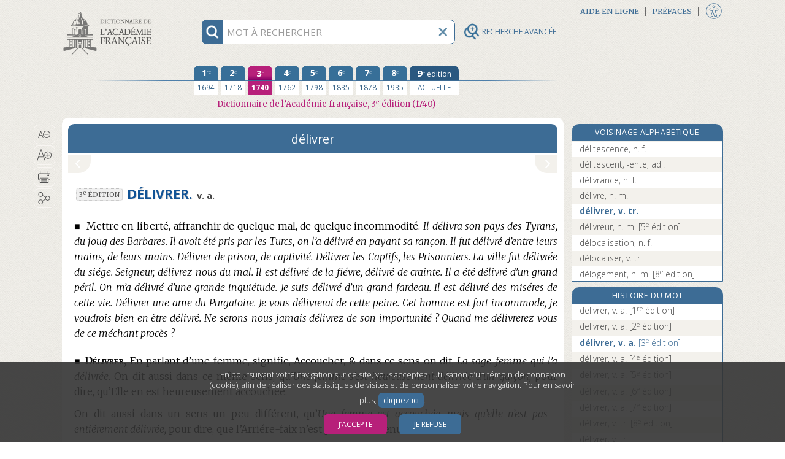

--- FILE ---
content_type: text/html;charset=UTF-8
request_url: https://www.dictionnaire-academie.fr/article/A3D0433
body_size: 206419
content:
<!DOCTYPE html>
<html lang="fr">
<head>
<meta charset="utf-8">
<meta name="viewport" content="width=device-width, initial-scale=1">
<meta name="description" content="Définition de DÉLIVRER. : Mettre en liberté, affranchir de quelque mal, de quelque incommodité.">
<meta name="author" content="Académie française">
<meta name="keywords" content="délivrer, définition, Académie française, dictionnaire">
<link rel="apple-touch-icon" sizes="180x180" href="/favicon/apple-touch-icon.png">
<link rel="shortcut icon" type="image/x-icon" href="/favicon/favicon.ico">
<link rel="icon" type="image/png" sizes="32x32" href="/favicon/favicon-32x32.png">
<link rel="icon" type="image/png" sizes="16x16" href="/favicon/favicon-16x16.png">
<link rel="manifest" href="/favicon/site.webmanifest">
<link rel="mask-icon" href="/favicon/safari-pinned-tab.svg" color="#5bbad5">
<meta name="msapplication-config" content="/favicon/browserconfig.xml">
<meta name="msapplication-TileColor" content="#da532c">
<meta name="theme-color" content="#ffffff">
<link rel="preconnect" href="https://fonts.gstatic.com">
<link href="https://fonts.googleapis.com/css2?family=Merriweather:ital,wght@0,300;0,400;0,700;0,900;1,300;1,400&family=Open+Sans:ital,wght@0,300;0,400;0,700;1,300;1,400;1,700&display=swap" rel="stylesheet">
<link rel="stylesheet" href="https://use.fontawesome.com/releases/v5.1.0/css/all.css" integrity="sha384-lKuwvrZot6UHsBSfcMvOkWwlCMgc0TaWr+30HWe3a4ltaBwTZhyTEggF5tJv8tbt" crossorigin="anonymous">
<link rel="stylesheet" href="/css/stylesA.css?refresh=4.3.0-1426" media="screen">
<link rel="stylesheet" href="/css/stylesAF_print.css?refresh=4.3.0-1426" media="print">
<script>
var _paq = window._paq || [];
_paq.push(['requireConsent']);
_paq.push(['trackPageView']);
_paq.push(['enableLinkTracking']);
(function() {
	var u="//www.au-soleil.org/matomo/";
	_paq.push(['setTrackerUrl', u+'matomo.php']);
	_paq.push(['setSiteId', '5']);
	var d=document, g=d.createElement('script'), s=d.getElementsByTagName('script')[0];
	g.type='text/javascript'; g.async=true; g.defer=true; g.src=u+'matomo.js'; s.parentNode.insertBefore(g,s);
})();
</script>
<!-- Google tag (gtag.js) -->
<script async src="https://www.googletagmanager.com/gtag/js?id=G-2LHD4V37LB"></script>
<script>
	window.dataLayer = window.dataLayer || [];
	function gtag(){dataLayer.push(arguments);}
	
			window['trackerId'] = 'G-2LHD4V37LB';
		</script>
<script src="/js/jquery-3.3.1.min.js"></script>
<script src="/js/jquery-ui.min.js"></script>
<script src="/js/scriptAF.js?refresh=4.3.0-1426"></script>
<script src="/js/accessibility.js?refresh=4.3.0-1426"></script>
<title>délivrer | Dictionnaire de l’Académie française | 3e édition</title>
<meta property="og:url" content="http://www.dictionnaire-academie.fr/article/A3D0433" />
<meta property="og:type" content="website" />
<meta property="og:title" content="délivrer | Dictionnaire de l’Académie française | 3e édition" />
<meta property="og:image" content="http://www.dictionnaire-academie.fr/images/imageFacebook.png" />
<meta property="og:image:type" content="image/png" />
<meta property="og:image:width" content="1200" />
<meta property="og:image:height" content="630" />
<meta property="og:description" content="Définition de DÉLIVRER. : Mettre en liberté, affranchir de quelque mal, de quelque incommodité." />
<script src="/js/consulthistory.js?refresh=4.3.0-1426"></script>
<script src="/js/entry.js?refresh=4.3.0-1426"></script>
<script src="/js/diagdiconavigation.js?refresh=4.3.0-1426"></script>
</head><body>
<div id="blocCookies">
	<p>En poursuivant votre navigation sur ce site, vous acceptez l’utilisation d’un témoin de connexion (cookie), afin de réaliser des statistiques de visites et de personnaliser votre navigation. Pour en savoir plus,
	<a href="/cookies">cliquez ici</a>.</p>
	<button class="boutonCookies" data-response="1">J’accepte</button>
	<button class="boutonCookies" data-response="0">Je refuse</button>
</div>
<div id="accessibiliteFen" class="accessibiliteFenFermer">
	<div class="partageIcones">
	<div id="bandeTitrePartage">
	<p>PARAMÈTRES D’ACCESSIBILITÉ</p>
	</div>
	<form action="" id="formAccessibilite">
	<table style="width: 100%;">
	<tbody>
	<tr>
	<td class="checkboxAccessibilite">
	<input type="checkbox" id="accessibiliteHypertexte"	name="accessibilite Hypertexte" value="Hypertexte">
	</td>
	<td>
	<label for="accessibiliteHypertexte">Activer la navigation hypertexte adaptée pour les personnes utilisant les technologies d’assistance.</label>
	</td>
	</tr>
	</tbody>
	</table>
	</form>
	<input value="VALIDER" title="Bouton valider" type="button" class="boutonAccessibilite" role="button" tabindex="0">
	<div id="taillesTypoAccessibilite">
		<p title="Taille du texte">Taille du texte</p>
		<button id="typoPetit" class="picto-itemMobile" title="Taille du texte - Petite" aria-label="Taille petite - Typographie" tabindex="0"></button>
		<button id="typoMoyen" class="picto-itemMobile" title="Taille du texte - Moyenne" aria-label="Taille moyenne - Typographie" tabindex="0"></button>
		<button id="typoGrand" class="picto-itemMobile"	title="Taille du texte - Grande" aria-label="Taille grande - Typographie" tabindex="0"></button>
	</div>
	<div id="infoAccessibilite">
		<a href="/accessibilite" tabindex="0" role="button">
		<img src="/images/infoAccessibilite.png" width="30" height="30" title="Informations sur les paramètres d’accessibilité">
		</a>
	</div>
	<button id="btFermerAccessibilite" title="Fermeture de la fenêtre accessibilité"></button>
</div>
</div>
<div id="wrapper" class="deuxCol">
	<div id="rechercheFixed" class="deuxCol">
	<div id="contenantRecherche" class="deuxCol" role="search">
		<div title="information recherche" id="infoRecherche" tabindex="0">
			<img id="imgInfoRecherche" src="/images/rechercheInfo@3x.png" width="30" height="30" alt="information recherche">
		</div>
		<form title="Recherche" name="frm_search" id="frm_search" action="/search" method="post">
			<input id="recherche" aria-describedby="explicationRecherche" type="text" name="term" autocomplete="off" spellcheck="false" maxlength="255" placeholder="MOT À RECHERCHER" title="MOT À RECHERCHER">
			<input id="search_options" type="hidden" name="options" value="1">
			<button type="button" title="vider champ recherche" id="btViderRecherche">
				<img id="imgViderRecherche" src="/images/rechercheEffacer@3x.png" alt="Vider champ recherche" width="30" height="30">
			</button>
			<button type="button" title="Recherche avancée" id="btLoupeAv" class="disclosure" aria-controls="rechercheAvance" aria-expanded="false" data-escape="false">
				<img id="imgLoupeAv" src="/images/loupeAv.png" alt="Recherche avancée" width="26" height="26">
				<div id="titreBtRechAv">RECHERCHE AVANCÉE</div>
			</button>
			<div id="rechercheautocomplete-list" class="autocomplete-items">
				<div id="contenantDeuxBoutons">
				<div id="motCommencant" class="btRechercheActive" data-value="1"><a href="#" title="Mots commençant par (filtre actif)">Mots commençant par</a></div>
				<div id="motsProches" class="btRechercheDisponible" data-value="0"><a href="#" title="Mots proches">Mots proches</a></div>
				</div>
			</div>
			<div id="explicationRecherche">
				<p>Pour chercher un mot dans le dictionnaire, tapez simplement ses premières lettres. Utilisez le bouton « Mots proches » pour activer la correction orthographique et phonétique.</p>
			</div>
		</form>
	</div>
	</div><div id="rechercheAvance">
       <form name="frm_search_Av" id="frm_search_Av" action="/advsearch/" method="post" accept-charset="utf-8">
       <button class="close-disclosure" type="button" id="fermeture" title="Fermer le formulaire de recherche avancée."><img src="/images/xFermeture.png" title="Fermer le formulaire de recherche avancée." width="17" height="17"></button>
        
        <div id="divRechTexteIntegral">
            <h3 title="Recherche en texte intégral">Recherche en texte intégral&#8201;:</h3>
            <input placeholder="mots ou expression" type="text" id="rechIntegral" name="txt_fullsearch" data-access="false" value="" maxlength="255" title="Tapez ici le ou les mots à rechercher en texte intégral dans tout le dictionnaire. Utilisez les guillemets droits pour chercher une expression.">
            <div id="optionsTxIntegral">
            	<label for="options_integral" id="optionsTxIntegralLabel"></label>
             <div class="espaceHaut">
                 <div class="">
      			 <input class="optionsIntegral" name="chk_allform" data-access="false" id="chk_allform" value="1" type="checkbox" checked="checked">
                 <label for="chk_allform" title="Cochez cette option pour rechercher le ou les mots avec toutes les occurrences de leurs formes fléchies (féminins, pluriels, verbes conjugués) en texte intégral.">Rechercher les mots sous toutes leurs formes</label>
                 </div>
                 <div class="optionsIntegral">
                     <input class="RespecterLaCasse" name="chk_casesensitive" data-access="false" id="chk_casesensitive" value="1" type="checkbox" >
                     <label for="chk_casesensitive" title="Cochez cette option pour rechercher le ou les mots en respectant la casse (par ex. « Paris »).">Respecter la casse</label>
                 </div>
                 <div class="optionsIntegral">
                     <input class="RespecterLaCasse" name="chk_oldgraphies" data-access="false" id="chk_oldgraphies" value="1" type="checkbox" >
                     <label for="chk_oldgraphies" title="Cochez cette option pour étendre la recherche en texte intégral aux graphies anciennes (dans les anciennes éditions), c’est-à-dire pour retrouver le ou les mots même s’ils sont écrits en ancienne orthographe, ou sans accents.">Rechercher également les graphies anciennes</label>
                 </div>
             </div>
         </div>
         
		<div id="RechAvCheckBox">
			<label for="rechDans" id="rechDansLabel" title="Utilisez ce menu pour restreindre la recherche en texte intégral à certaines zones ou rubriques du dictionnaire (9e édition uniquement).">Rechercher dans</label>
			<div class="menuSystRechercheDans">
			<select class="rechDans" name="lst_section" id="rechDans" title="Utilisez ce menu pour restreindre la recherche en texte intégral à certaines zones ou rubriques du dictionnaire (9e édition uniquement).">
			<option value="" >tout l’article</option>
			<option value="etym" >l’étymologie</option>
			<option value="def" >les définitions</option>
			<option value="ex" >les exemples</option>
			</select>
			</div>
		</div>
        </div>

        <div id="divRechParDomaines">
		<h3 title="Recherche par domaine">Recherche par domaines&#8201;:</h3>
		<input id="checked_domain" name="checked_domain" type="hidden" value=""/>
		<fieldset>
		<legend class="sr-only">Liste hierarchique des domaines</legend>
		<div class="menuPerso" role="none" name="rechDomaines" id="rechDomaines">
		<button type="button" id="listeDomaine" class="disclosure" aria-expanded="false" data-parent-class="options" data-panel-class="ouvert" aria-controls="ulDomaines" title="Utilisez cette liste déroulante et hiérarchique pour effectuer une recherche basée sur les marqueurs de domaines (mathématiques, philosophie…). Vous pouvez utiliser les « super-domaines » pour effectuer des recherches groupées.">Liste des domaines<span class="fa fa-chevron-right"></span></button>
		<ul id="ulDomaines">
		<li class="niveauUn">
					<input id="chk_grpDomains-1" name="chk_domains" data-id="1" data-access="false" value="266" type="checkbox" class="indeterminate-checkbox">
					<label class="elementsListe" for="chk_grpDomains-1">Acoustique</label>
				</li>
			<li class="niveauUn">
					<input id="chk_grpDomains-2" name="chk_domains" data-id="2" data-access="false" value="215" type="checkbox" class="indeterminate-checkbox">
					<label class="elementsListe" for="chk_grpDomains-2">Administration</label>
				</li>
			<li class="niveauUn">
					<input id="chk_grpDomains-3" name="chk_domains" data-id="3" data-access="false" value="151" type="checkbox" class="indeterminate-checkbox">
					<label class="elementsListe" for="chk_grpDomains-3">Administration militaire</label>
				</li>
			<li class="niveauUn">
					<input id="chk_grpDomains-4" name="chk_domains" data-id="4" data-access="false" value="57" type="checkbox" class="indeterminate-checkbox">
					<label class="elementsListe" for="chk_grpDomains-4">Aéronautique, aviation</label>
				</li>
			<li class="niveauUn">
					<input id="chk_grpDomains-5" name="chk_domains" data-id="5" data-access="false" value="153" type="checkbox" class="indeterminate-checkbox">
					<label class="elementsListe" for="chk_grpDomains-5">Agriculture</label>
				</li>
			<li class="niveauUn">
					<input id="chk_grpDomains-6" name="chk_domains" data-id="6" data-access="false" value="206" type="checkbox" class="indeterminate-checkbox">
					<label class="elementsListe" for="chk_grpDomains-6">Algèbre</label>
				</li>
			<li class="niveauxUN">
				<input id="chk_grpDomains-7" data-id="7" type="checkbox" name="chk_grpDomains" class="indeterminate-checkbox" aria-expanded="false" title="Sélectionnez toutes les thématiques ALIMENTATION" />
				<button type="button" data-escape="false" data-parent-class="fondBleu" data-panel-class="ouvert" aria-expanded="false" aria-controls="ulSousDomaines7" class="fa fa-chevron-right disclosure"></button>
				<h4 class="elementsListe" for="chk_grpDomains-7">ALIMENTATION</h4>
				<ul class="sous-groupe-liste-UN" id="ulSousDomaines7">
					<li class="niveauUn">
					<input id="chk_grpDomains-8" name="chk_domains" data-id="8" data-access="false" value="160" type="checkbox" class="indeterminate-checkbox">
					<label class="elementsListe" for="chk_grpDomains-8">Boucherie</label>
					</li>
					<li class="niveauUn">
					<input id="chk_grpDomains-9" name="chk_domains" data-id="9" data-access="false" value="161" type="checkbox" class="indeterminate-checkbox">
					<label class="elementsListe" for="chk_grpDomains-9">Boulangerie</label>
					</li>
					<li class="niveauUn">
					<input id="chk_grpDomains-10" name="chk_domains" data-id="10" data-access="false" value="162" type="checkbox" class="indeterminate-checkbox">
					<label class="elementsListe" for="chk_grpDomains-10">Charcuterie</label>
					</li>
					<li class="niveauUn">
					<input id="chk_grpDomains-11" name="chk_domains" data-id="11" data-access="false" value="163" type="checkbox" class="indeterminate-checkbox">
					<label class="elementsListe" for="chk_grpDomains-11">Confiserie</label>
					</li>
					<li class="niveauUn">
					<input id="chk_grpDomains-12" name="chk_domains" data-id="12" data-access="false" value="164" type="checkbox" class="indeterminate-checkbox">
					<label class="elementsListe" for="chk_grpDomains-12">Cuisine</label>
					</li>
					<li class="niveauUn">
					<input id="chk_grpDomains-13" name="chk_domains" data-id="13" data-access="false" value="166" type="checkbox" class="indeterminate-checkbox">
					<label class="elementsListe" for="chk_grpDomains-13">Œnologie</label>
					</li>
					<li class="niveauUn">
					<input id="chk_grpDomains-14" name="chk_domains" data-id="14" data-access="false" value="167" type="checkbox" class="indeterminate-checkbox">
					<label class="elementsListe" for="chk_grpDomains-14">Pâtisserie</label>
					</li>
					</ul>
			</li>
			<li class="niveauUn">
					<input id="chk_grpDomains-15" name="chk_domains" data-id="15" data-access="false" value="50" type="checkbox" class="indeterminate-checkbox">
					<label class="elementsListe" for="chk_grpDomains-15">Alpinisme</label>
				</li>
			<li class="niveauUn">
					<input id="chk_grpDomains-16" name="chk_domains" data-id="16" data-access="false" value="68" type="checkbox" class="indeterminate-checkbox">
					<label class="elementsListe" for="chk_grpDomains-16">Ameublement</label>
				</li>
			<li class="niveauUn">
					<input id="chk_grpDomains-17" name="chk_domains" data-id="17" data-access="false" value="44" type="checkbox" class="indeterminate-checkbox">
					<label class="elementsListe" for="chk_grpDomains-17">Anatomie</label>
				</li>
			<li class="niveauUn">
					<input id="chk_grpDomains-18" name="chk_domains" data-id="18" data-access="false" value="268" type="checkbox" class="indeterminate-checkbox">
					<label class="elementsListe" for="chk_grpDomains-18">Anthropologie</label>
				</li>
			<li class="niveauUn">
					<input id="chk_grpDomains-19" name="chk_domains" data-id="19" data-access="false" value="116" type="checkbox" class="indeterminate-checkbox">
					<label class="elementsListe" for="chk_grpDomains-19">Antiquité</label>
				</li>
			<li class="niveauUn">
					<input id="chk_grpDomains-20" name="chk_domains" data-id="20" data-access="false" value="202" type="checkbox" class="indeterminate-checkbox">
					<label class="elementsListe" for="chk_grpDomains-20">Antiquité grecque</label>
				</li>
			<li class="niveauUn">
					<input id="chk_grpDomains-21" name="chk_domains" data-id="21" data-access="false" value="114" type="checkbox" class="indeterminate-checkbox">
					<label class="elementsListe" for="chk_grpDomains-21">Antiquité romaine</label>
				</li>
			<li class="niveauUn">
					<input id="chk_grpDomains-22" name="chk_domains" data-id="22" data-access="false" value="154" type="checkbox" class="indeterminate-checkbox">
					<label class="elementsListe" for="chk_grpDomains-22">Apiculture</label>
				</li>
			<li class="niveauUn">
					<input id="chk_grpDomains-23" name="chk_domains" data-id="23" data-access="false" value="155" type="checkbox" class="indeterminate-checkbox">
					<label class="elementsListe" for="chk_grpDomains-23">Arboriculture</label>
				</li>
			<li class="niveauUn">
					<input id="chk_grpDomains-24" name="chk_domains" data-id="24" data-access="false" value="203" type="checkbox" class="indeterminate-checkbox">
					<label class="elementsListe" for="chk_grpDomains-24">Archéologie</label>
				</li>
			<li class="niveauxUN">
				<input id="chk_grpDomains-25" data-id="25" type="checkbox" name="chk_grpDomains" class="indeterminate-checkbox" aria-expanded="false" title="Sélectionnez toutes les thématiques ARCHITECTURE, BÂTIMENT" />
				<button type="button" data-escape="false" data-parent-class="fondBleu" data-panel-class="ouvert" aria-expanded="false" aria-controls="ulSousDomaines25" class="fa fa-chevron-right disclosure"></button>
				<h4 class="elementsListe" for="chk_grpDomains-25">ARCHITECTURE, BÂTIMENT</h4>
				<ul class="sous-groupe-liste-UN" id="ulSousDomaines25">
					<li class="niveauUn">
					<input id="chk_grpDomains-26" name="chk_domains" data-id="26" data-access="false" value="168" type="checkbox" class="indeterminate-checkbox">
					<label class="elementsListe" for="chk_grpDomains-26">Architecture</label>
					</li>
					<li class="niveauUn">
					<input id="chk_grpDomains-27" name="chk_domains" data-id="27" data-access="false" value="170" type="checkbox" class="indeterminate-checkbox">
					<label class="elementsListe" for="chk_grpDomains-27">Bâtiment</label>
					</li>
					<li class="niveauUn">
					<input id="chk_grpDomains-28" name="chk_domains" data-id="28" data-access="false" value="172" type="checkbox" class="indeterminate-checkbox">
					<label class="elementsListe" for="chk_grpDomains-28">Charpenterie</label>
					</li>
					<li class="niveauUn">
					<input id="chk_grpDomains-29" name="chk_domains" data-id="29" data-access="false" value="173" type="checkbox" class="indeterminate-checkbox">
					<label class="elementsListe" for="chk_grpDomains-29">Fortifications</label>
					</li>
					<li class="niveauUn">
					<input id="chk_grpDomains-30" name="chk_domains" data-id="30" data-access="false" value="174" type="checkbox" class="indeterminate-checkbox">
					<label class="elementsListe" for="chk_grpDomains-30">Maçonnerie</label>
					</li>
					<li class="niveauUn">
					<input id="chk_grpDomains-31" name="chk_domains" data-id="31" data-access="false" value="175" type="checkbox" class="indeterminate-checkbox">
					<label class="elementsListe" for="chk_grpDomains-31">Ponts et Chaussées</label>
					</li>
					<li class="niveauUn">
					<input id="chk_grpDomains-32" name="chk_domains" data-id="32" data-access="false" value="176" type="checkbox" class="indeterminate-checkbox">
					<label class="elementsListe" for="chk_grpDomains-32">Travaux publics</label>
					</li>
					<li class="niveauUn">
					<input id="chk_grpDomains-33" name="chk_domains" data-id="33" data-access="false" value="177" type="checkbox" class="indeterminate-checkbox">
					<label class="elementsListe" for="chk_grpDomains-33">Urbanisme</label>
					</li>
					</ul>
			</li>
			<li class="niveauUn">
					<input id="chk_grpDomains-34" name="chk_domains" data-id="34" data-access="false" value="208" type="checkbox" class="indeterminate-checkbox">
					<label class="elementsListe" for="chk_grpDomains-34">Arithmétique</label>
				</li>
			<li class="niveauUn">
					<input id="chk_grpDomains-35" name="chk_domains" data-id="35" data-access="false" value="152" type="checkbox" class="indeterminate-checkbox">
					<label class="elementsListe" for="chk_grpDomains-35">Armes</label>
				</li>
			<li class="niveauUn">
					<input id="chk_grpDomains-36" name="chk_domains" data-id="36" data-access="false" value="148" type="checkbox" class="indeterminate-checkbox">
					<label class="elementsListe" for="chk_grpDomains-36">Artillerie</label>
				</li>
			<li class="niveauUn">
					<input id="chk_grpDomains-37" name="chk_domains" data-id="37" data-access="false" value="169" type="checkbox" class="indeterminate-checkbox">
					<label class="elementsListe" for="chk_grpDomains-37">Arts</label>
				</li>
			<li class="niveauUn">
					<input id="chk_grpDomains-38" name="chk_domains" data-id="38" data-access="false" value="254" type="checkbox" class="indeterminate-checkbox">
					<label class="elementsListe" for="chk_grpDomains-38">Arts décoratifs</label>
				</li>
			<li class="niveauUn">
					<input id="chk_grpDomains-39" name="chk_domains" data-id="39" data-access="false" value="184" type="checkbox" class="indeterminate-checkbox">
					<label class="elementsListe" for="chk_grpDomains-39">Astrologie</label>
				</li>
			<li class="niveauUn">
					<input id="chk_grpDomains-40" name="chk_domains" data-id="40" data-access="false" value="58" type="checkbox" class="indeterminate-checkbox">
					<label class="elementsListe" for="chk_grpDomains-40">Astronautique</label>
				</li>
			<li class="niveauUn">
					<input id="chk_grpDomains-41" name="chk_domains" data-id="41" data-access="false" value="185" type="checkbox" class="indeterminate-checkbox">
					<label class="elementsListe" for="chk_grpDomains-41">Astronomie</label>
				</li>
			<li class="niveauUn">
					<input id="chk_grpDomains-42" name="chk_domains" data-id="42" data-access="false" value="258" type="checkbox" class="indeterminate-checkbox">
					<label class="elementsListe" for="chk_grpDomains-42">Athlétisme</label>
				</li>
			<li class="niveauUn">
					<input id="chk_grpDomains-43" name="chk_domains" data-id="43" data-access="false" value="269" type="checkbox" class="indeterminate-checkbox">
					<label class="elementsListe" for="chk_grpDomains-43">Audiovisuel</label>
				</li>
			<li class="niveauUn">
					<input id="chk_grpDomains-44" name="chk_domains" data-id="44" data-access="false" value="61" type="checkbox" class="indeterminate-checkbox">
					<label class="elementsListe" for="chk_grpDomains-44">Automobile</label>
				</li>
			<li class="niveauUn">
					<input id="chk_grpDomains-45" name="chk_domains" data-id="45" data-access="false" value="60" type="checkbox" class="indeterminate-checkbox">
					<label class="elementsListe" for="chk_grpDomains-45">Aviation → Aéronautique</label>
				</li>
			<li class="niveauUn">
					<input id="chk_grpDomains-46" name="chk_domains" data-id="46" data-access="false" value="150" type="checkbox" class="indeterminate-checkbox">
					<label class="elementsListe" for="chk_grpDomains-46">Balistique</label>
				</li>
			<li class="niveauUn">
					<input id="chk_grpDomains-47" name="chk_domains" data-id="47" data-access="false" value="141" type="checkbox" class="indeterminate-checkbox">
					<label class="elementsListe" for="chk_grpDomains-47">Banque</label>
				</li>
			<li class="niveauUn">
					<input id="chk_grpDomains-48" name="chk_domains" data-id="48" data-access="false" value="170" type="checkbox" class="indeterminate-checkbox">
					<label class="elementsListe" for="chk_grpDomains-48">Bâtiment</label>
				</li>
			<li class="niveauUn">
					<input id="chk_grpDomains-49" name="chk_domains" data-id="49" data-access="false" value="37" type="checkbox" class="indeterminate-checkbox">
					<label class="elementsListe" for="chk_grpDomains-49">Beaux-Arts</label>
				</li>
			<li class="niveauUn">
					<input id="chk_grpDomains-50" name="chk_domains" data-id="50" data-access="false" value="125" type="checkbox" class="indeterminate-checkbox">
					<label class="elementsListe" for="chk_grpDomains-50">Billard</label>
				</li>
			<li class="niveauUn">
					<input id="chk_grpDomains-51" name="chk_domains" data-id="51" data-access="false" value="6" type="checkbox" class="indeterminate-checkbox">
					<label class="elementsListe" for="chk_grpDomains-51">Biologie</label>
				</li>
			<li class="niveauUn">
					<input id="chk_grpDomains-52" name="chk_domains" data-id="52" data-access="false" value="186" type="checkbox" class="indeterminate-checkbox">
					<label class="elementsListe" for="chk_grpDomains-52">Botanique</label>
				</li>
			<li class="niveauUn">
					<input id="chk_grpDomains-53" name="chk_domains" data-id="53" data-access="false" value="160" type="checkbox" class="indeterminate-checkbox">
					<label class="elementsListe" for="chk_grpDomains-53">Boucherie</label>
				</li>
			<li class="niveauUn">
					<input id="chk_grpDomains-54" name="chk_domains" data-id="54" data-access="false" value="161" type="checkbox" class="indeterminate-checkbox">
					<label class="elementsListe" for="chk_grpDomains-54">Boulangerie</label>
				</li>
			<li class="niveauUn">
					<input id="chk_grpDomains-55" name="chk_domains" data-id="55" data-access="false" value="191" type="checkbox" class="indeterminate-checkbox">
					<label class="elementsListe" for="chk_grpDomains-55">Bourse</label>
				</li>
			<li class="niveauUn">
					<input id="chk_grpDomains-56" name="chk_domains" data-id="56" data-access="false" value="69" type="checkbox" class="indeterminate-checkbox">
					<label class="elementsListe" for="chk_grpDomains-56">Céramique</label>
				</li>
			<li class="niveauUn">
					<input id="chk_grpDomains-57" name="chk_domains" data-id="57" data-access="false" value="214" type="checkbox" class="indeterminate-checkbox">
					<label class="elementsListe" for="chk_grpDomains-57">Chancellerie</label>
				</li>
			<li class="niveauUn">
					<input id="chk_grpDomains-58" name="chk_domains" data-id="58" data-access="false" value="162" type="checkbox" class="indeterminate-checkbox">
					<label class="elementsListe" for="chk_grpDomains-58">Charcuterie</label>
				</li>
			<li class="niveauUn">
					<input id="chk_grpDomains-59" name="chk_domains" data-id="59" data-access="false" value="172" type="checkbox" class="indeterminate-checkbox">
					<label class="elementsListe" for="chk_grpDomains-59">Charpenterie</label>
				</li>
			<li class="niveauxUN">
				<input id="chk_grpDomains-60" data-id="60" type="checkbox" name="chk_grpDomains" class="indeterminate-checkbox" aria-expanded="false" title="Sélectionnez toutes les thématiques CHASSE [groupe]" />
				<button type="button" data-escape="false" data-parent-class="fondBleu" data-panel-class="ouvert" aria-expanded="false" aria-controls="ulSousDomaines60" class="fa fa-chevron-right disclosure"></button>
				<h4 class="elementsListe" for="chk_grpDomains-60">CHASSE [groupe]</h4>
				<ul class="sous-groupe-liste-UN" id="ulSousDomaines60">
					<li class="niveauUn">
					<input id="chk_grpDomains-61" name="chk_domains" data-id="61" data-access="false" value="86" type="checkbox" class="indeterminate-checkbox">
					<label class="elementsListe" for="chk_grpDomains-61">Chasse</label>
					</li>
					<li class="niveauUn">
					<input id="chk_grpDomains-62" name="chk_domains" data-id="62" data-access="false" value="187" type="checkbox" class="indeterminate-checkbox">
					<label class="elementsListe" for="chk_grpDomains-62">Fauconnerie</label>
					</li>
					<li class="niveauUn">
					<input id="chk_grpDomains-63" name="chk_domains" data-id="63" data-access="false" value="88" type="checkbox" class="indeterminate-checkbox">
					<label class="elementsListe" for="chk_grpDomains-63">Vènerie</label>
					</li>
					</ul>
			</li>
			<li class="niveauUn">
					<input id="chk_grpDomains-64" name="chk_domains" data-id="64" data-access="false" value="59" type="checkbox" class="indeterminate-checkbox">
					<label class="elementsListe" for="chk_grpDomains-64">Chemins de fer</label>
				</li>
			<li class="niveauUn">
					<input id="chk_grpDomains-65" name="chk_domains" data-id="65" data-access="false" value="7" type="checkbox" class="indeterminate-checkbox">
					<label class="elementsListe" for="chk_grpDomains-65">Chimie</label>
				</li>
			<li class="niveauUn">
					<input id="chk_grpDomains-66" name="chk_domains" data-id="66" data-access="false" value="43" type="checkbox" class="indeterminate-checkbox">
					<label class="elementsListe" for="chk_grpDomains-66">Chirurgie</label>
				</li>
			<li class="niveauUn">
					<input id="chk_grpDomains-67" name="chk_domains" data-id="67" data-access="false" value="200" type="checkbox" class="indeterminate-checkbox">
					<label class="elementsListe" for="chk_grpDomains-67">Chronologie</label>
				</li>
			<li class="niveauUn">
					<input id="chk_grpDomains-68" name="chk_domains" data-id="68" data-access="false" value="145" type="checkbox" class="indeterminate-checkbox">
					<label class="elementsListe" for="chk_grpDomains-68">Cinéma</label>
				</li>
			<li class="niveauUn">
					<input id="chk_grpDomains-69" name="chk_domains" data-id="69" data-access="false" value="252" type="checkbox" class="indeterminate-checkbox">
					<label class="elementsListe" for="chk_grpDomains-69">Coiffure</label>
				</li>
			<li class="niveauUn">
					<input id="chk_grpDomains-70" name="chk_domains" data-id="70" data-access="false" value="139" type="checkbox" class="indeterminate-checkbox">
					<label class="elementsListe" for="chk_grpDomains-70">Commerce</label>
				</li>
			<li class="niveauUn">
					<input id="chk_grpDomains-71" name="chk_domains" data-id="71" data-access="false" value="142" type="checkbox" class="indeterminate-checkbox">
					<label class="elementsListe" for="chk_grpDomains-71">Comptabilité</label>
				</li>
			<li class="niveauUn">
					<input id="chk_grpDomains-72" name="chk_domains" data-id="72" data-access="false" value="230" type="checkbox" class="indeterminate-checkbox">
					<label class="elementsListe" for="chk_grpDomains-72">Conchyliologie (crustacés)</label>
				</li>
			<li class="niveauUn">
					<input id="chk_grpDomains-73" name="chk_domains" data-id="73" data-access="false" value="163" type="checkbox" class="indeterminate-checkbox">
					<label class="elementsListe" for="chk_grpDomains-73">Confiserie</label>
				</li>
			<li class="niveauUn">
					<input id="chk_grpDomains-74" name="chk_domains" data-id="74" data-access="false" value="51" type="checkbox" class="indeterminate-checkbox">
					<label class="elementsListe" for="chk_grpDomains-74">Courses</label>
				</li>
			<li class="niveauUn">
					<input id="chk_grpDomains-75" name="chk_domains" data-id="75" data-access="false" value="227" type="checkbox" class="indeterminate-checkbox">
					<label class="elementsListe" for="chk_grpDomains-75">Couture</label>
				</li>
			<li class="niveauUn">
					<input id="chk_grpDomains-76" name="chk_domains" data-id="76" data-access="false" value="164" type="checkbox" class="indeterminate-checkbox">
					<label class="elementsListe" for="chk_grpDomains-76">Cuisine</label>
				</li>
			<li class="niveauUn">
					<input id="chk_grpDomains-77" name="chk_domains" data-id="77" data-access="false" value="52" type="checkbox" class="indeterminate-checkbox">
					<label class="elementsListe" for="chk_grpDomains-77">Cyclisme</label>
				</li>
			<li class="niveauUn">
					<input id="chk_grpDomains-78" name="chk_domains" data-id="78" data-access="false" value="147" type="checkbox" class="indeterminate-checkbox">
					<label class="elementsListe" for="chk_grpDomains-78">Danse, chorégraphie</label>
				</li>
			<li class="niveauUn">
					<input id="chk_grpDomains-79" name="chk_domains" data-id="79" data-access="false" value="40" type="checkbox" class="indeterminate-checkbox">
					<label class="elementsListe" for="chk_grpDomains-79">Dessin</label>
				</li>
			<li class="niveauUn">
					<input id="chk_grpDomains-80" name="chk_domains" data-id="80" data-access="false" value="137" type="checkbox" class="indeterminate-checkbox">
					<label class="elementsListe" for="chk_grpDomains-80">Dévotion</label>
				</li>
			<li class="niveauUn">
					<input id="chk_grpDomains-81" name="chk_domains" data-id="81" data-access="false" value="240" type="checkbox" class="indeterminate-checkbox">
					<label class="elementsListe" for="chk_grpDomains-81">Didactique</label>
				</li>
			<li class="niveauUn">
					<input id="chk_grpDomains-82" name="chk_domains" data-id="82" data-access="false" value="179" type="checkbox" class="indeterminate-checkbox">
					<label class="elementsListe" for="chk_grpDomains-82">Diplomatie</label>
				</li>
			<li class="niveauUn">
					<input id="chk_grpDomains-83" name="chk_domains" data-id="83" data-access="false" value="249" type="checkbox" class="indeterminate-checkbox">
					<label class="elementsListe" for="chk_grpDomains-83">Divers</label>
				</li>
			<li class="niveauUn">
					<input id="chk_grpDomains-84" name="chk_domains" data-id="84" data-access="false" value="248" type="checkbox" class="indeterminate-checkbox">
					<label class="elementsListe" for="chk_grpDomains-84">Dogmatique</label>
				</li>
			<li class="niveauUn">
					<input id="chk_grpDomains-85" name="chk_domains" data-id="85" data-access="false" value="235" type="checkbox" class="indeterminate-checkbox">
					<label class="elementsListe" for="chk_grpDomains-85">Douanes</label>
				</li>
			<li class="niveauxUN">
				<input id="chk_grpDomains-86" data-id="86" type="checkbox" name="chk_grpDomains" class="indeterminate-checkbox" aria-expanded="false" title="Sélectionnez toutes les thématiques DROIT ET ADMINISTRATION" />
				<button type="button" data-escape="false" data-parent-class="fondBleu" data-panel-class="ouvert" aria-expanded="false" aria-controls="ulSousDomaines86" class="fa fa-chevron-right disclosure"></button>
				<h4 class="elementsListe" for="chk_grpDomains-86">DROIT ET ADMINISTRATION</h4>
				<ul class="sous-groupe-liste-UN" id="ulSousDomaines86">
					<li class="niveauUn">
					<input id="chk_grpDomains-87" name="chk_domains" data-id="87" data-access="false" value="215" type="checkbox" class="indeterminate-checkbox">
					<label class="elementsListe" for="chk_grpDomains-87">Administration</label>
					</li>
					<li class="niveauUn">
					<input id="chk_grpDomains-88" name="chk_domains" data-id="88" data-access="false" value="235" type="checkbox" class="indeterminate-checkbox">
					<label class="elementsListe" for="chk_grpDomains-88">Douanes</label>
					</li>
					<li class="niveauUn">
					<input id="chk_grpDomains-89" name="chk_domains" data-id="89" data-access="false" value="97" type="checkbox" class="indeterminate-checkbox">
					<label class="elementsListe" for="chk_grpDomains-89">Droit</label>
					</li>
					<li class="niveauUn">
					<input id="chk_grpDomains-90" name="chk_domains" data-id="90" data-access="false" value="98" type="checkbox" class="indeterminate-checkbox">
					<label class="elementsListe" for="chk_grpDomains-90">Droit administratif</label>
					</li>
					<li class="niveauUn">
					<input id="chk_grpDomains-91" name="chk_domains" data-id="91" data-access="false" value="99" type="checkbox" class="indeterminate-checkbox">
					<label class="elementsListe" for="chk_grpDomains-91">Droit ancien</label>
					</li>
					<li class="niveauUn">
					<input id="chk_grpDomains-92" name="chk_domains" data-id="92" data-access="false" value="100" type="checkbox" class="indeterminate-checkbox">
					<label class="elementsListe" for="chk_grpDomains-92">Droit canon</label>
					</li>
					<li class="niveauUn">
					<input id="chk_grpDomains-93" name="chk_domains" data-id="93" data-access="false" value="101" type="checkbox" class="indeterminate-checkbox">
					<label class="elementsListe" for="chk_grpDomains-93">Droit civil</label>
					</li>
					<li class="niveauUn">
					<input id="chk_grpDomains-94" name="chk_domains" data-id="94" data-access="false" value="102" type="checkbox" class="indeterminate-checkbox">
					<label class="elementsListe" for="chk_grpDomains-94">Droit commercial</label>
					</li>
					<li class="niveauUn">
					<input id="chk_grpDomains-95" name="chk_domains" data-id="95" data-access="false" value="103" type="checkbox" class="indeterminate-checkbox">
					<label class="elementsListe" for="chk_grpDomains-95">Droit constitutionnel</label>
					</li>
					<li class="niveauUn">
					<input id="chk_grpDomains-96" name="chk_domains" data-id="96" data-access="false" value="104" type="checkbox" class="indeterminate-checkbox">
					<label class="elementsListe" for="chk_grpDomains-96">Droit criminel → Droit pénal</label>
					</li>
					<li class="niveauUn">
					<input id="chk_grpDomains-97" name="chk_domains" data-id="97" data-access="false" value="105" type="checkbox" class="indeterminate-checkbox">
					<label class="elementsListe" for="chk_grpDomains-97">Droit du travail</label>
					</li>
					<li class="niveauUn">
					<input id="chk_grpDomains-98" name="chk_domains" data-id="98" data-access="false" value="106" type="checkbox" class="indeterminate-checkbox">
					<label class="elementsListe" for="chk_grpDomains-98">Droit féodal</label>
					</li>
					<li class="niveauUn">
					<input id="chk_grpDomains-99" name="chk_domains" data-id="99" data-access="false" value="107" type="checkbox" class="indeterminate-checkbox">
					<label class="elementsListe" for="chk_grpDomains-99">Droit fiscal</label>
					</li>
					<li class="niveauUn">
					<input id="chk_grpDomains-100" name="chk_domains" data-id="100" data-access="false" value="108" type="checkbox" class="indeterminate-checkbox">
					<label class="elementsListe" for="chk_grpDomains-100">Droit international</label>
					</li>
					<li class="niveauUn">
					<input id="chk_grpDomains-101" name="chk_domains" data-id="101" data-access="false" value="109" type="checkbox" class="indeterminate-checkbox">
					<label class="elementsListe" for="chk_grpDomains-101">Droit maritime</label>
					</li>
					<li class="niveauUn">
					<input id="chk_grpDomains-102" name="chk_domains" data-id="102" data-access="false" value="110" type="checkbox" class="indeterminate-checkbox">
					<label class="elementsListe" for="chk_grpDomains-102">Droit pénal</label>
					</li>
					<li class="niveauUn">
					<input id="chk_grpDomains-103" name="chk_domains" data-id="103" data-access="false" value="111" type="checkbox" class="indeterminate-checkbox">
					<label class="elementsListe" for="chk_grpDomains-103">Droit public</label>
					</li>
					<li class="niveauUn">
					<input id="chk_grpDomains-104" name="chk_domains" data-id="104" data-access="false" value="112" type="checkbox" class="indeterminate-checkbox">
					<label class="elementsListe" for="chk_grpDomains-104">Droit romain</label>
					</li>
					<li class="niveauUn">
					<input id="chk_grpDomains-105" name="chk_domains" data-id="105" data-access="false" value="238" type="checkbox" class="indeterminate-checkbox">
					<label class="elementsListe" for="chk_grpDomains-105">Jurisprudence</label>
					</li>
					<li class="niveauUn">
					<input id="chk_grpDomains-106" name="chk_domains" data-id="106" data-access="false" value="171" type="checkbox" class="indeterminate-checkbox">
					<label class="elementsListe" for="chk_grpDomains-106">Législation</label>
					</li>
					<li class="niveauUn">
					<input id="chk_grpDomains-107" name="chk_domains" data-id="107" data-access="false" value="190" type="checkbox" class="indeterminate-checkbox">
					<label class="elementsListe" for="chk_grpDomains-107">Palais (terme de)</label>
					</li>
					<li class="niveauUn">
					<input id="chk_grpDomains-108" name="chk_domains" data-id="108" data-access="false" value="189" type="checkbox" class="indeterminate-checkbox">
					<label class="elementsListe" for="chk_grpDomains-108">Pratique → Procédure</label>
					</li>
					<li class="niveauUn">
					<input id="chk_grpDomains-109" name="chk_domains" data-id="109" data-access="false" value="188" type="checkbox" class="indeterminate-checkbox">
					<label class="elementsListe" for="chk_grpDomains-109">Procédure</label>
					</li>
					</ul>
			</li>
			<li class="niveauUn">
					<input id="chk_grpDomains-110" name="chk_domains" data-id="110" data-access="false" value="119" type="checkbox" class="indeterminate-checkbox">
					<label class="elementsListe" for="chk_grpDomains-110">Eaux et forêts</label>
				</li>
			<li class="niveauxUN">
				<input id="chk_grpDomains-111" data-id="111" type="checkbox" name="chk_grpDomains" class="indeterminate-checkbox" aria-expanded="false" title="Sélectionnez toutes les thématiques ÉCONOMIE ET FINANCES" />
				<button type="button" data-escape="false" data-parent-class="fondBleu" data-panel-class="ouvert" aria-expanded="false" aria-controls="ulSousDomaines111" class="fa fa-chevron-right disclosure"></button>
				<h4 class="elementsListe" for="chk_grpDomains-111">ÉCONOMIE ET FINANCES</h4>
				<ul class="sous-groupe-liste-UN" id="ulSousDomaines111">
					<li class="niveauUn">
					<input id="chk_grpDomains-112" name="chk_domains" data-id="112" data-access="false" value="141" type="checkbox" class="indeterminate-checkbox">
					<label class="elementsListe" for="chk_grpDomains-112">Banque</label>
					</li>
					<li class="niveauUn">
					<input id="chk_grpDomains-113" name="chk_domains" data-id="113" data-access="false" value="191" type="checkbox" class="indeterminate-checkbox">
					<label class="elementsListe" for="chk_grpDomains-113">Bourse</label>
					</li>
					<li class="niveauUn">
					<input id="chk_grpDomains-114" name="chk_domains" data-id="114" data-access="false" value="139" type="checkbox" class="indeterminate-checkbox">
					<label class="elementsListe" for="chk_grpDomains-114">Commerce</label>
					</li>
					<li class="niveauUn">
					<input id="chk_grpDomains-115" name="chk_domains" data-id="115" data-access="false" value="142" type="checkbox" class="indeterminate-checkbox">
					<label class="elementsListe" for="chk_grpDomains-115">Comptabilité</label>
					</li>
					<li class="niveauUn">
					<input id="chk_grpDomains-116" name="chk_domains" data-id="116" data-access="false" value="138" type="checkbox" class="indeterminate-checkbox">
					<label class="elementsListe" for="chk_grpDomains-116">Économie</label>
					</li>
					<li class="niveauUn">
					<input id="chk_grpDomains-117" name="chk_domains" data-id="117" data-access="false" value="140" type="checkbox" class="indeterminate-checkbox">
					<label class="elementsListe" for="chk_grpDomains-117">Finances</label>
					</li>
					<li class="niveauUn">
					<input id="chk_grpDomains-118" name="chk_domains" data-id="118" data-access="false" value="143" type="checkbox" class="indeterminate-checkbox">
					<label class="elementsListe" for="chk_grpDomains-118">Fiscalité</label>
					</li>
					<li class="niveauUn">
					<input id="chk_grpDomains-119" name="chk_domains" data-id="119" data-access="false" value="192" type="checkbox" class="indeterminate-checkbox">
					<label class="elementsListe" for="chk_grpDomains-119">Monnaie</label>
					</li>
					<li class="niveauUn">
					<input id="chk_grpDomains-120" name="chk_domains" data-id="120" data-access="false" value="193" type="checkbox" class="indeterminate-checkbox">
					<label class="elementsListe" for="chk_grpDomains-120">Postes</label>
					</li>
					</ul>
			</li>
			<li class="niveauUn">
					<input id="chk_grpDomains-121" name="chk_domains" data-id="121" data-access="false" value="135" type="checkbox" class="indeterminate-checkbox">
					<label class="elementsListe" for="chk_grpDomains-121">Écriture sainte (Bible)</label>
				</li>
			<li class="niveauUn">
					<input id="chk_grpDomains-122" name="chk_domains" data-id="122" data-access="false" value="225" type="checkbox" class="indeterminate-checkbox">
					<label class="elementsListe" for="chk_grpDomains-122">Écriture, Calligraphie</label>
				</li>
			<li class="niveauUn">
					<input id="chk_grpDomains-123" name="chk_domains" data-id="123" data-access="false" value="224" type="checkbox" class="indeterminate-checkbox">
					<label class="elementsListe" for="chk_grpDomains-123">Édition, Librairie</label>
				</li>
			<li class="niveauUn">
					<input id="chk_grpDomains-124" name="chk_domains" data-id="124" data-access="false" value="220" type="checkbox" class="indeterminate-checkbox">
					<label class="elementsListe" for="chk_grpDomains-124">Électricité</label>
				</li>
			<li class="niveauUn">
					<input id="chk_grpDomains-125" name="chk_domains" data-id="125" data-access="false" value="271" type="checkbox" class="indeterminate-checkbox">
					<label class="elementsListe" for="chk_grpDomains-125">Électronique</label>
				</li>
			<li class="niveauUn">
					<input id="chk_grpDomains-126" name="chk_domains" data-id="126" data-access="false" value="156" type="checkbox" class="indeterminate-checkbox">
					<label class="elementsListe" for="chk_grpDomains-126">Élevage</label>
				</li>
			<li class="niveauUn">
					<input id="chk_grpDomains-127" name="chk_domains" data-id="127" data-access="false" value="32" type="checkbox" class="indeterminate-checkbox">
					<label class="elementsListe" for="chk_grpDomains-127">Enseignement</label>
				</li>
			<li class="niveauUn">
					<input id="chk_grpDomains-128" name="chk_domains" data-id="128" data-access="false" value="228" type="checkbox" class="indeterminate-checkbox">
					<label class="elementsListe" for="chk_grpDomains-128">Entomologie</label>
				</li>
			<li class="niveauUn">
					<input id="chk_grpDomains-129" name="chk_domains" data-id="129" data-access="false" value="48" type="checkbox" class="indeterminate-checkbox">
					<label class="elementsListe" for="chk_grpDomains-129">Équitation, Manège</label>
				</li>
			<li class="niveauUn">
					<input id="chk_grpDomains-130" name="chk_domains" data-id="130" data-access="false" value="47" type="checkbox" class="indeterminate-checkbox">
					<label class="elementsListe" for="chk_grpDomains-130">Escrime</label>
				</li>
			<li class="niveauUn">
					<input id="chk_grpDomains-131" name="chk_domains" data-id="131" data-access="false" value="242" type="checkbox" class="indeterminate-checkbox">
					<label class="elementsListe" for="chk_grpDomains-131">Ethnologie</label>
				</li>
			<li class="niveauUn">
					<input id="chk_grpDomains-132" name="chk_domains" data-id="132" data-access="false" value="187" type="checkbox" class="indeterminate-checkbox">
					<label class="elementsListe" for="chk_grpDomains-132">Fauconnerie</label>
				</li>
			<li class="niveauUn">
					<input id="chk_grpDomains-133" name="chk_domains" data-id="133" data-access="false" value="199" type="checkbox" class="indeterminate-checkbox">
					<label class="elementsListe" for="chk_grpDomains-133">Féodalité, Moyen Âge</label>
				</li>
			<li class="niveauUn">
					<input id="chk_grpDomains-134" name="chk_domains" data-id="134" data-access="false" value="140" type="checkbox" class="indeterminate-checkbox">
					<label class="elementsListe" for="chk_grpDomains-134">Finances</label>
				</li>
			<li class="niveauUn">
					<input id="chk_grpDomains-135" name="chk_domains" data-id="135" data-access="false" value="143" type="checkbox" class="indeterminate-checkbox">
					<label class="elementsListe" for="chk_grpDomains-135">Fiscalité</label>
				</li>
			<li class="niveauUn">
					<input id="chk_grpDomains-136" name="chk_domains" data-id="136" data-access="false" value="70" type="checkbox" class="indeterminate-checkbox">
					<label class="elementsListe" for="chk_grpDomains-136">Fonderie</label>
				</li>
			<li class="niveauUn">
					<input id="chk_grpDomains-137" name="chk_domains" data-id="137" data-access="false" value="173" type="checkbox" class="indeterminate-checkbox">
					<label class="elementsListe" for="chk_grpDomains-137">Fortifications</label>
				</li>
			<li class="niveauUn">
					<input id="chk_grpDomains-138" name="chk_domains" data-id="138" data-access="false" value="201" type="checkbox" class="indeterminate-checkbox">
					<label class="elementsListe" for="chk_grpDomains-138">Généalogie</label>
				</li>
			<li class="niveauUn">
					<input id="chk_grpDomains-139" name="chk_domains" data-id="139" data-access="false" value="263" type="checkbox" class="indeterminate-checkbox">
					<label class="elementsListe" for="chk_grpDomains-139">Génétique</label>
				</li>
			<li class="niveauUn">
					<input id="chk_grpDomains-140" name="chk_domains" data-id="140" data-access="false" value="194" type="checkbox" class="indeterminate-checkbox">
					<label class="elementsListe" for="chk_grpDomains-140">Géodésie</label>
				</li>
			<li class="niveauUn">
					<input id="chk_grpDomains-141" name="chk_domains" data-id="141" data-access="false" value="118" type="checkbox" class="indeterminate-checkbox">
					<label class="elementsListe" for="chk_grpDomains-141">Géographie</label>
				</li>
			<li class="niveauUn">
					<input id="chk_grpDomains-142" name="chk_domains" data-id="142" data-access="false" value="196" type="checkbox" class="indeterminate-checkbox">
					<label class="elementsListe" for="chk_grpDomains-142">Géologie</label>
				</li>
			<li class="niveauUn">
					<input id="chk_grpDomains-143" name="chk_domains" data-id="143" data-access="false" value="207" type="checkbox" class="indeterminate-checkbox">
					<label class="elementsListe" for="chk_grpDomains-143">Géométrie</label>
				</li>
			<li class="niveauUn">
					<input id="chk_grpDomains-144" name="chk_domains" data-id="144" data-access="false" value="122" type="checkbox" class="indeterminate-checkbox">
					<label class="elementsListe" for="chk_grpDomains-144">Géomorphologie</label>
				</li>
			<li class="niveauUn">
					<input id="chk_grpDomains-145" name="chk_domains" data-id="145" data-access="false" value="120" type="checkbox" class="indeterminate-checkbox">
					<label class="elementsListe" for="chk_grpDomains-145">Géophysique</label>
				</li>
			<li class="niveauUn">
					<input id="chk_grpDomains-146" name="chk_domains" data-id="146" data-access="false" value="257" type="checkbox" class="indeterminate-checkbox">
					<label class="elementsListe" for="chk_grpDomains-146">Golf</label>
				</li>
			<li class="niveauUn">
					<input id="chk_grpDomains-147" name="chk_domains" data-id="147" data-access="false" value="64" type="checkbox" class="indeterminate-checkbox">
					<label class="elementsListe" for="chk_grpDomains-147">Grammaire</label>
				</li>
			<li class="niveauUn">
					<input id="chk_grpDomains-148" name="chk_domains" data-id="148" data-access="false" value="41" type="checkbox" class="indeterminate-checkbox">
					<label class="elementsListe" for="chk_grpDomains-148">Gravure</label>
				</li>
			<li class="niveauUn">
					<input id="chk_grpDomains-149" name="chk_domains" data-id="149" data-access="false" value="149" type="checkbox" class="indeterminate-checkbox">
					<label class="elementsListe" for="chk_grpDomains-149">Guerre (terme de)</label>
				</li>
			<li class="niveauUn">
					<input id="chk_grpDomains-150" name="chk_domains" data-id="150" data-access="false" value="53" type="checkbox" class="indeterminate-checkbox">
					<label class="elementsListe" for="chk_grpDomains-150">Gymnastique</label>
				</li>
			<li class="niveauUn">
					<input id="chk_grpDomains-151" name="chk_domains" data-id="151" data-access="false" value="250" type="checkbox" class="indeterminate-checkbox">
					<label class="elementsListe" for="chk_grpDomains-151">Habillement</label>
				</li>
			<li class="niveauUn">
					<input id="chk_grpDomains-152" name="chk_domains" data-id="152" data-access="false" value="94" type="checkbox" class="indeterminate-checkbox">
					<label class="elementsListe" for="chk_grpDomains-152">Héraldique (blason)</label>
				</li>
			<li class="niveauUn">
					<input id="chk_grpDomains-153" name="chk_domains" data-id="153" data-access="false" value="229" type="checkbox" class="indeterminate-checkbox">
					<label class="elementsListe" for="chk_grpDomains-153">Hippologie</label>
				</li>
			<li class="niveauxUN">
				<input id="chk_grpDomains-154" data-id="154" type="checkbox" name="chk_grpDomains" class="indeterminate-checkbox" aria-expanded="false" title="Sélectionnez toutes les thématiques HISTOIRE [groupe]" />
				<button type="button" data-escape="false" data-parent-class="fondBleu" data-panel-class="ouvert" aria-expanded="false" aria-controls="ulSousDomaines154" class="fa fa-chevron-right disclosure"></button>
				<h4 class="elementsListe" for="chk_grpDomains-154">HISTOIRE [groupe]</h4>
				<ul class="sous-groupe-liste-UN" id="ulSousDomaines154">
					<li class="niveauUn">
					<input id="chk_grpDomains-155" name="chk_domains" data-id="155" data-access="false" value="116" type="checkbox" class="indeterminate-checkbox">
					<label class="elementsListe" for="chk_grpDomains-155">Antiquité</label>
					</li>
					<li class="niveauUn">
					<input id="chk_grpDomains-156" name="chk_domains" data-id="156" data-access="false" value="202" type="checkbox" class="indeterminate-checkbox">
					<label class="elementsListe" for="chk_grpDomains-156">Antiquité grecque</label>
					</li>
					<li class="niveauUn">
					<input id="chk_grpDomains-157" name="chk_domains" data-id="157" data-access="false" value="114" type="checkbox" class="indeterminate-checkbox">
					<label class="elementsListe" for="chk_grpDomains-157">Antiquité romaine</label>
					</li>
					<li class="niveauUn">
					<input id="chk_grpDomains-158" name="chk_domains" data-id="158" data-access="false" value="203" type="checkbox" class="indeterminate-checkbox">
					<label class="elementsListe" for="chk_grpDomains-158">Archéologie</label>
					</li>
					<li class="niveauUn">
					<input id="chk_grpDomains-159" name="chk_domains" data-id="159" data-access="false" value="200" type="checkbox" class="indeterminate-checkbox">
					<label class="elementsListe" for="chk_grpDomains-159">Chronologie</label>
					</li>
					<li class="niveauUn">
					<input id="chk_grpDomains-160" name="chk_domains" data-id="160" data-access="false" value="199" type="checkbox" class="indeterminate-checkbox">
					<label class="elementsListe" for="chk_grpDomains-160">Féodalité, Moyen Âge</label>
					</li>
					<li class="niveauUn">
					<input id="chk_grpDomains-161" name="chk_domains" data-id="161" data-access="false" value="201" type="checkbox" class="indeterminate-checkbox">
					<label class="elementsListe" for="chk_grpDomains-161">Généalogie</label>
					</li>
					<li class="niveauUn">
					<input id="chk_grpDomains-162" name="chk_domains" data-id="162" data-access="false" value="113" type="checkbox" class="indeterminate-checkbox">
					<label class="elementsListe" for="chk_grpDomains-162">Histoire</label>
					</li>
					<li class="niveauUn">
					<input id="chk_grpDomains-163" name="chk_domains" data-id="163" data-access="false" value="115" type="checkbox" class="indeterminate-checkbox">
					<label class="elementsListe" for="chk_grpDomains-163">Préhistoire</label>
					</li>
					</ul>
			</li>
			<li class="niveauUn">
					<input id="chk_grpDomains-164" name="chk_domains" data-id="164" data-access="false" value="92" type="checkbox" class="indeterminate-checkbox">
					<label class="elementsListe" for="chk_grpDomains-164">Histoire littéraire</label>
				</li>
			<li class="niveauUn">
					<input id="chk_grpDomains-165" name="chk_domains" data-id="165" data-access="false" value="71" type="checkbox" class="indeterminate-checkbox">
					<label class="elementsListe" for="chk_grpDomains-165">Horlogerie</label>
				</li>
			<li class="niveauUn">
					<input id="chk_grpDomains-166" name="chk_domains" data-id="166" data-access="false" value="157" type="checkbox" class="indeterminate-checkbox">
					<label class="elementsListe" for="chk_grpDomains-166">Horticulture</label>
				</li>
			<li class="niveauUn">
					<input id="chk_grpDomains-167" name="chk_domains" data-id="167" data-access="false" value="272" type="checkbox" class="indeterminate-checkbox">
					<label class="elementsListe" for="chk_grpDomains-167">Hydrologie</label>
				</li>
			<li class="niveauUn">
					<input id="chk_grpDomains-168" name="chk_domains" data-id="168" data-access="false" value="222" type="checkbox" class="indeterminate-checkbox">
					<label class="elementsListe" for="chk_grpDomains-168">Imprimerie</label>
				</li>
			<li class="niveauUn">
					<input id="chk_grpDomains-169" name="chk_domains" data-id="169" data-access="false" value="13" type="checkbox" class="indeterminate-checkbox">
					<label class="elementsListe" for="chk_grpDomains-169">Informatique</label>
				</li>
			<li class="niveauUn">
					<input id="chk_grpDomains-170" name="chk_domains" data-id="170" data-access="false" value="232" type="checkbox" class="indeterminate-checkbox">
					<label class="elementsListe" for="chk_grpDomains-170">Jardinage</label>
				</li>
			<li class="niveauxUN">
				<input id="chk_grpDomains-171" data-id="171" type="checkbox" name="chk_grpDomains" class="indeterminate-checkbox" aria-expanded="false" title="Sélectionnez toutes les thématiques JEUX [groupe]" />
				<button type="button" data-escape="false" data-parent-class="fondBleu" data-panel-class="ouvert" aria-expanded="false" aria-controls="ulSousDomaines171" class="fa fa-chevron-right disclosure"></button>
				<h4 class="elementsListe" for="chk_grpDomains-171">JEUX [groupe]</h4>
				<ul class="sous-groupe-liste-UN" id="ulSousDomaines171">
					<li class="niveauUn">
					<input id="chk_grpDomains-172" name="chk_domains" data-id="172" data-access="false" value="125" type="checkbox" class="indeterminate-checkbox">
					<label class="elementsListe" for="chk_grpDomains-172">Billard</label>
					</li>
					<li class="niveauUn">
					<input id="chk_grpDomains-173" name="chk_domains" data-id="173" data-access="false" value="124" type="checkbox" class="indeterminate-checkbox">
					<label class="elementsListe" for="chk_grpDomains-173">Jeu d'échecs</label>
					</li>
					<li class="niveauUn">
					<input id="chk_grpDomains-174" name="chk_domains" data-id="174" data-access="false" value="256" type="checkbox" class="indeterminate-checkbox">
					<label class="elementsListe" for="chk_grpDomains-174">Jeu de dames</label>
					</li>
					<li class="niveauUn">
					<input id="chk_grpDomains-175" name="chk_domains" data-id="175" data-access="false" value="245" type="checkbox" class="indeterminate-checkbox">
					<label class="elementsListe" for="chk_grpDomains-175">Jeu de dés</label>
					</li>
					<li class="niveauUn">
					<input id="chk_grpDomains-176" name="chk_domains" data-id="176" data-access="false" value="126" type="checkbox" class="indeterminate-checkbox">
					<label class="elementsListe" for="chk_grpDomains-176">Jeu de paume</label>
					</li>
					<li class="niveauUn">
					<input id="chk_grpDomains-177" name="chk_domains" data-id="177" data-access="false" value="246" type="checkbox" class="indeterminate-checkbox">
					<label class="elementsListe" for="chk_grpDomains-177">Jeu de quilles</label>
					</li>
					<li class="niveauUn">
					<input id="chk_grpDomains-178" name="chk_domains" data-id="178" data-access="false" value="237" type="checkbox" class="indeterminate-checkbox">
					<label class="elementsListe" for="chk_grpDomains-178">Jeu de trictrac</label>
					</li>
					<li class="niveauUn">
					<input id="chk_grpDomains-179" name="chk_domains" data-id="179" data-access="false" value="123" type="checkbox" class="indeterminate-checkbox">
					<label class="elementsListe" for="chk_grpDomains-179">Jeux de cartes</label>
					</li>
					</ul>
			</li>
			<li class="niveauUn">
					<input id="chk_grpDomains-180" name="chk_domains" data-id="180" data-access="false" value="55" type="checkbox" class="indeterminate-checkbox">
					<label class="elementsListe" for="chk_grpDomains-180">Jeux de ballon</label>
				</li>
			<li class="niveauUn">
					<input id="chk_grpDomains-181" name="chk_domains" data-id="181" data-access="false" value="72" type="checkbox" class="indeterminate-checkbox">
					<label class="elementsListe" for="chk_grpDomains-181">Joaillerie</label>
				</li>
			<li class="niveauUn">
					<input id="chk_grpDomains-182" name="chk_domains" data-id="182" data-access="false" value="243" type="checkbox" class="indeterminate-checkbox">
					<label class="elementsListe" for="chk_grpDomains-182">Journalisme</label>
				</li>
			<li class="niveauUn">
					<input id="chk_grpDomains-183" name="chk_domains" data-id="183" data-access="false" value="238" type="checkbox" class="indeterminate-checkbox">
					<label class="elementsListe" for="chk_grpDomains-183">Jurisprudence</label>
				</li>
			<li class="niveauUn">
					<input id="chk_grpDomains-184" name="chk_domains" data-id="184" data-access="false" value="171" type="checkbox" class="indeterminate-checkbox">
					<label class="elementsListe" for="chk_grpDomains-184">Législation</label>
				</li>
			<li class="niveauUn">
					<input id="chk_grpDomains-185" name="chk_domains" data-id="185" data-access="false" value="67" type="checkbox" class="indeterminate-checkbox">
					<label class="elementsListe" for="chk_grpDomains-185">Linguistique</label>
				</li>
			<li class="niveauUn">
					<input id="chk_grpDomains-186" name="chk_domains" data-id="186" data-access="false" value="90" type="checkbox" class="indeterminate-checkbox">
					<label class="elementsListe" for="chk_grpDomains-186">Littérature</label>
				</li>
			<li class="niveauUn">
					<input id="chk_grpDomains-187" name="chk_domains" data-id="187" data-access="false" value="133" type="checkbox" class="indeterminate-checkbox">
					<label class="elementsListe" for="chk_grpDomains-187">Liturgie</label>
				</li>
			<li class="niveauUn">
					<input id="chk_grpDomains-188" name="chk_domains" data-id="188" data-access="false" value="209" type="checkbox" class="indeterminate-checkbox">
					<label class="elementsListe" for="chk_grpDomains-188">Logique</label>
				</li>
			<li class="niveauUn">
					<input id="chk_grpDomains-189" name="chk_domains" data-id="189" data-access="false" value="174" type="checkbox" class="indeterminate-checkbox">
					<label class="elementsListe" for="chk_grpDomains-189">Maçonnerie</label>
				</li>
			<li class="niveauUn">
					<input id="chk_grpDomains-190" name="chk_domains" data-id="190" data-access="false" value="73" type="checkbox" class="indeterminate-checkbox">
					<label class="elementsListe" for="chk_grpDomains-190">Maréchalerie</label>
				</li>
			<li class="niveauUn">
					<input id="chk_grpDomains-191" name="chk_domains" data-id="191" data-access="false" value="17" type="checkbox" class="indeterminate-checkbox">
					<label class="elementsListe" for="chk_grpDomains-191">Marine</label>
				</li>
			<li class="niveauxUN">
				<input id="chk_grpDomains-192" data-id="192" type="checkbox" name="chk_grpDomains" class="indeterminate-checkbox" aria-expanded="false" title="Sélectionnez toutes les thématiques MATHÉMATIQUES [groupe]" />
				<button type="button" data-escape="false" data-parent-class="fondBleu" data-panel-class="ouvert" aria-expanded="false" aria-controls="ulSousDomaines192" class="fa fa-chevron-right disclosure"></button>
				<h4 class="elementsListe" for="chk_grpDomains-192">MATHÉMATIQUES [groupe]</h4>
				<ul class="sous-groupe-liste-UN" id="ulSousDomaines192">
					<li class="niveauUn">
					<input id="chk_grpDomains-193" name="chk_domains" data-id="193" data-access="false" value="206" type="checkbox" class="indeterminate-checkbox">
					<label class="elementsListe" for="chk_grpDomains-193">Algèbre</label>
					</li>
					<li class="niveauUn">
					<input id="chk_grpDomains-194" name="chk_domains" data-id="194" data-access="false" value="208" type="checkbox" class="indeterminate-checkbox">
					<label class="elementsListe" for="chk_grpDomains-194">Arithmétique</label>
					</li>
					<li class="niveauUn">
					<input id="chk_grpDomains-195" name="chk_domains" data-id="195" data-access="false" value="207" type="checkbox" class="indeterminate-checkbox">
					<label class="elementsListe" for="chk_grpDomains-195">Géométrie</label>
					</li>
					<li class="niveauUn">
					<input id="chk_grpDomains-196" name="chk_domains" data-id="196" data-access="false" value="209" type="checkbox" class="indeterminate-checkbox">
					<label class="elementsListe" for="chk_grpDomains-196">Logique</label>
					</li>
					<li class="niveauUn">
					<input id="chk_grpDomains-197" name="chk_domains" data-id="197" data-access="false" value="211" type="checkbox" class="indeterminate-checkbox">
					<label class="elementsListe" for="chk_grpDomains-197">Mathématiques</label>
					</li>
					<li class="niveauUn">
					<input id="chk_grpDomains-198" name="chk_domains" data-id="198" data-access="false" value="210" type="checkbox" class="indeterminate-checkbox">
					<label class="elementsListe" for="chk_grpDomains-198">Statistiques</label>
					</li>
					</ul>
			</li>
			<li class="niveauUn">
					<input id="chk_grpDomains-199" name="chk_domains" data-id="199" data-access="false" value="217" type="checkbox" class="indeterminate-checkbox">
					<label class="elementsListe" for="chk_grpDomains-199">Mécanique</label>
				</li>
			<li class="niveauxUN">
				<input id="chk_grpDomains-200" data-id="200" type="checkbox" name="chk_grpDomains" class="indeterminate-checkbox" aria-expanded="false" title="Sélectionnez toutes les thématiques MÉDECINE [groupe]" />
				<button type="button" data-escape="false" data-parent-class="fondBleu" data-panel-class="ouvert" aria-expanded="false" aria-controls="ulSousDomaines200" class="fa fa-chevron-right disclosure"></button>
				<h4 class="elementsListe" for="chk_grpDomains-200">MÉDECINE [groupe]</h4>
				<ul class="sous-groupe-liste-UN" id="ulSousDomaines200">
					<li class="niveauUn">
					<input id="chk_grpDomains-201" name="chk_domains" data-id="201" data-access="false" value="44" type="checkbox" class="indeterminate-checkbox">
					<label class="elementsListe" for="chk_grpDomains-201">Anatomie</label>
					</li>
					<li class="niveauUn">
					<input id="chk_grpDomains-202" name="chk_domains" data-id="202" data-access="false" value="43" type="checkbox" class="indeterminate-checkbox">
					<label class="elementsListe" for="chk_grpDomains-202">Chirurgie</label>
					</li>
					<li class="niveauUn">
					<input id="chk_grpDomains-203" name="chk_domains" data-id="203" data-access="false" value="263" type="checkbox" class="indeterminate-checkbox">
					<label class="elementsListe" for="chk_grpDomains-203">Génétique</label>
					</li>
					<li class="niveauUn">
					<input id="chk_grpDomains-204" name="chk_domains" data-id="204" data-access="false" value="66" type="checkbox" class="indeterminate-checkbox">
					<label class="elementsListe" for="chk_grpDomains-204">Médecine</label>
					</li>
					<li class="niveauUn">
					<input id="chk_grpDomains-205" name="chk_domains" data-id="205" data-access="false" value="212" type="checkbox" class="indeterminate-checkbox">
					<label class="elementsListe" for="chk_grpDomains-205">Médecine vétérinaire</label>
					</li>
					<li class="niveauUn">
					<input id="chk_grpDomains-206" name="chk_domains" data-id="206" data-access="false" value="262" type="checkbox" class="indeterminate-checkbox">
					<label class="elementsListe" for="chk_grpDomains-206">Obstétrique</label>
					</li>
					<li class="niveauUn">
					<input id="chk_grpDomains-207" name="chk_domains" data-id="207" data-access="false" value="264" type="checkbox" class="indeterminate-checkbox">
					<label class="elementsListe" for="chk_grpDomains-207">Ophtalmologie</label>
					</li>
					<li class="niveauUn">
					<input id="chk_grpDomains-208" name="chk_domains" data-id="208" data-access="false" value="46" type="checkbox" class="indeterminate-checkbox">
					<label class="elementsListe" for="chk_grpDomains-208">Pathologie</label>
					</li>
					<li class="niveauUn">
					<input id="chk_grpDomains-209" name="chk_domains" data-id="209" data-access="false" value="45" type="checkbox" class="indeterminate-checkbox">
					<label class="elementsListe" for="chk_grpDomains-209">Pharmacie</label>
					</li>
					<li class="niveauUn">
					<input id="chk_grpDomains-210" name="chk_domains" data-id="210" data-access="false" value="261" type="checkbox" class="indeterminate-checkbox">
					<label class="elementsListe" for="chk_grpDomains-210">Psychiatrie</label>
					</li>
					<li class="niveauUn">
					<input id="chk_grpDomains-211" name="chk_domains" data-id="211" data-access="false" value="260" type="checkbox" class="indeterminate-checkbox">
					<label class="elementsListe" for="chk_grpDomains-211">Psychopathologie</label>
					</li>
					</ul>
			</li>
			<li class="niveauUn">
					<input id="chk_grpDomains-212" name="chk_domains" data-id="212" data-access="false" value="74" type="checkbox" class="indeterminate-checkbox">
					<label class="elementsListe" for="chk_grpDomains-212">Menuiserie, Ébénisterie</label>
				</li>
			<li class="niveauUn">
					<input id="chk_grpDomains-213" name="chk_domains" data-id="213" data-access="false" value="244" type="checkbox" class="indeterminate-checkbox">
					<label class="elementsListe" for="chk_grpDomains-213">Mesures</label>
				</li>
			<li class="niveauUn">
					<input id="chk_grpDomains-214" name="chk_domains" data-id="214" data-access="false" value="75" type="checkbox" class="indeterminate-checkbox">
					<label class="elementsListe" for="chk_grpDomains-214">Métallurgie</label>
				</li>
			<li class="niveauUn">
					<input id="chk_grpDomains-215" name="chk_domains" data-id="215" data-access="false" value="195" type="checkbox" class="indeterminate-checkbox">
					<label class="elementsListe" for="chk_grpDomains-215">Météorologie</label>
				</li>
			<li class="niveauxUN">
				<input id="chk_grpDomains-216" data-id="216" type="checkbox" name="chk_grpDomains" class="indeterminate-checkbox" aria-expanded="false" title="Sélectionnez toutes les thématiques MILITAIRE (ART)" />
				<button type="button" data-escape="false" data-parent-class="fondBleu" data-panel-class="ouvert" aria-expanded="false" aria-controls="ulSousDomaines216" class="fa fa-chevron-right disclosure"></button>
				<h4 class="elementsListe" for="chk_grpDomains-216">MILITAIRE (ART)</h4>
				<ul class="sous-groupe-liste-UN" id="ulSousDomaines216">
					<li class="niveauUn">
					<input id="chk_grpDomains-217" name="chk_domains" data-id="217" data-access="false" value="151" type="checkbox" class="indeterminate-checkbox">
					<label class="elementsListe" for="chk_grpDomains-217">Administration militaire</label>
					</li>
					<li class="niveauUn">
					<input id="chk_grpDomains-218" name="chk_domains" data-id="218" data-access="false" value="152" type="checkbox" class="indeterminate-checkbox">
					<label class="elementsListe" for="chk_grpDomains-218">Armes</label>
					</li>
					<li class="niveauUn">
					<input id="chk_grpDomains-219" name="chk_domains" data-id="219" data-access="false" value="148" type="checkbox" class="indeterminate-checkbox">
					<label class="elementsListe" for="chk_grpDomains-219">Artillerie</label>
					</li>
					<li class="niveauUn">
					<input id="chk_grpDomains-220" name="chk_domains" data-id="220" data-access="false" value="149" type="checkbox" class="indeterminate-checkbox">
					<label class="elementsListe" for="chk_grpDomains-220">Guerre (terme de)</label>
					</li>
					<li class="niveauUn">
					<input id="chk_grpDomains-221" name="chk_domains" data-id="221" data-access="false" value="213" type="checkbox" class="indeterminate-checkbox">
					<label class="elementsListe" for="chk_grpDomains-221">Militaire (terme)</label>
					</li>
					</ul>
			</li>
			<li class="niveauUn">
					<input id="chk_grpDomains-222" name="chk_domains" data-id="222" data-access="false" value="197" type="checkbox" class="indeterminate-checkbox">
					<label class="elementsListe" for="chk_grpDomains-222">Minéralogie</label>
				</li>
			<li class="niveauUn">
					<input id="chk_grpDomains-223" name="chk_domains" data-id="223" data-access="false" value="76" type="checkbox" class="indeterminate-checkbox">
					<label class="elementsListe" for="chk_grpDomains-223">Mines</label>
				</li>
			<li class="niveauUn">
					<input id="chk_grpDomains-224" name="chk_domains" data-id="224" data-access="false" value="192" type="checkbox" class="indeterminate-checkbox">
					<label class="elementsListe" for="chk_grpDomains-224">Monnaie</label>
				</li>
			<li class="niveauUn">
					<input id="chk_grpDomains-225" name="chk_domains" data-id="225" data-access="false" value="63" type="checkbox" class="indeterminate-checkbox">
					<label class="elementsListe" for="chk_grpDomains-225">Morale</label>
				</li>
			<li class="niveauUn">
					<input id="chk_grpDomains-226" name="chk_domains" data-id="226" data-access="false" value="20" type="checkbox" class="indeterminate-checkbox">
					<label class="elementsListe" for="chk_grpDomains-226">Musique</label>
				</li>
			<li class="niveauUn">
					<input id="chk_grpDomains-227" name="chk_domains" data-id="227" data-access="false" value="127" type="checkbox" class="indeterminate-checkbox">
					<label class="elementsListe" for="chk_grpDomains-227">Mysticisme</label>
				</li>
			<li class="niveauUn">
					<input id="chk_grpDomains-228" name="chk_domains" data-id="228" data-access="false" value="132" type="checkbox" class="indeterminate-checkbox">
					<label class="elementsListe" for="chk_grpDomains-228">Mythologie</label>
				</li>
			<li class="niveauUn">
					<input id="chk_grpDomains-229" name="chk_domains" data-id="229" data-access="false" value="95" type="checkbox" class="indeterminate-checkbox">
					<label class="elementsListe" for="chk_grpDomains-229">Numismatique (monnaies et médailles)</label>
				</li>
			<li class="niveauUn">
					<input id="chk_grpDomains-230" name="chk_domains" data-id="230" data-access="false" value="262" type="checkbox" class="indeterminate-checkbox">
					<label class="elementsListe" for="chk_grpDomains-230">Obstétrique</label>
				</li>
			<li class="niveauUn">
					<input id="chk_grpDomains-231" name="chk_domains" data-id="231" data-access="false" value="166" type="checkbox" class="indeterminate-checkbox">
					<label class="elementsListe" for="chk_grpDomains-231">Œnologie</label>
				</li>
			<li class="niveauUn">
					<input id="chk_grpDomains-232" name="chk_domains" data-id="232" data-access="false" value="264" type="checkbox" class="indeterminate-checkbox">
					<label class="elementsListe" for="chk_grpDomains-232">Ophtalmologie</label>
				</li>
			<li class="niveauUn">
					<input id="chk_grpDomains-233" name="chk_domains" data-id="233" data-access="false" value="218" type="checkbox" class="indeterminate-checkbox">
					<label class="elementsListe" for="chk_grpDomains-233">Optique</label>
				</li>
			<li class="niveauUn">
					<input id="chk_grpDomains-234" name="chk_domains" data-id="234" data-access="false" value="77" type="checkbox" class="indeterminate-checkbox">
					<label class="elementsListe" for="chk_grpDomains-234">Orfèvrerie</label>
				</li>
			<li class="niveauUn">
					<input id="chk_grpDomains-235" name="chk_domains" data-id="235" data-access="false" value="190" type="checkbox" class="indeterminate-checkbox">
					<label class="elementsListe" for="chk_grpDomains-235">Palais (terme de)</label>
				</li>
			<li class="niveauUn">
					<input id="chk_grpDomains-236" name="chk_domains" data-id="236" data-access="false" value="198" type="checkbox" class="indeterminate-checkbox">
					<label class="elementsListe" for="chk_grpDomains-236">Paléontologie</label>
				</li>
			<li class="niveauUn">
					<input id="chk_grpDomains-237" name="chk_domains" data-id="237" data-access="false" value="236" type="checkbox" class="indeterminate-checkbox">
					<label class="elementsListe" for="chk_grpDomains-237">Papeterie</label>
				</li>
			<li class="niveauUn">
					<input id="chk_grpDomains-238" name="chk_domains" data-id="238" data-access="false" value="78" type="checkbox" class="indeterminate-checkbox">
					<label class="elementsListe" for="chk_grpDomains-238">Parfumerie, cosmétiques</label>
				</li>
			<li class="niveauUn">
					<input id="chk_grpDomains-239" name="chk_domains" data-id="239" data-access="false" value="46" type="checkbox" class="indeterminate-checkbox">
					<label class="elementsListe" for="chk_grpDomains-239">Pathologie</label>
				</li>
			<li class="niveauUn">
					<input id="chk_grpDomains-240" name="chk_domains" data-id="240" data-access="false" value="167" type="checkbox" class="indeterminate-checkbox">
					<label class="elementsListe" for="chk_grpDomains-240">Pâtisserie</label>
				</li>
			<li class="niveauUn">
					<input id="chk_grpDomains-241" name="chk_domains" data-id="241" data-access="false" value="79" type="checkbox" class="indeterminate-checkbox">
					<label class="elementsListe" for="chk_grpDomains-241">Peausserie</label>
				</li>
			<li class="niveauUn">
					<input id="chk_grpDomains-242" name="chk_domains" data-id="242" data-access="false" value="87" type="checkbox" class="indeterminate-checkbox">
					<label class="elementsListe" for="chk_grpDomains-242">Pêche</label>
				</li>
			<li class="niveauUn">
					<input id="chk_grpDomains-243" name="chk_domains" data-id="243" data-access="false" value="38" type="checkbox" class="indeterminate-checkbox">
					<label class="elementsListe" for="chk_grpDomains-243">Peinture</label>
				</li>
			<li class="niveauUn">
					<input id="chk_grpDomains-244" name="chk_domains" data-id="244" data-access="false" value="45" type="checkbox" class="indeterminate-checkbox">
					<label class="elementsListe" for="chk_grpDomains-244">Pharmacie</label>
				</li>
			<li class="niveauUn">
					<input id="chk_grpDomains-245" name="chk_domains" data-id="245" data-access="false" value="62" type="checkbox" class="indeterminate-checkbox">
					<label class="elementsListe" for="chk_grpDomains-245">Philosophie</label>
				</li>
			<li class="niveauUn">
					<input id="chk_grpDomains-246" name="chk_domains" data-id="246" data-access="false" value="216" type="checkbox" class="indeterminate-checkbox">
					<label class="elementsListe" for="chk_grpDomains-246">Philosophie scolastique</label>
				</li>
			<li class="niveauUn">
					<input id="chk_grpDomains-247" name="chk_domains" data-id="247" data-access="false" value="65" type="checkbox" class="indeterminate-checkbox">
					<label class="elementsListe" for="chk_grpDomains-247">Phonétique</label>
				</li>
			<li class="niveauUn">
					<input id="chk_grpDomains-248" name="chk_domains" data-id="248" data-access="false" value="42" type="checkbox" class="indeterminate-checkbox">
					<label class="elementsListe" for="chk_grpDomains-248">Photographie</label>
				</li>
			<li class="niveauUn">
					<input id="chk_grpDomains-249" name="chk_domains" data-id="249" data-access="false" value="234" type="checkbox" class="indeterminate-checkbox">
					<label class="elementsListe" for="chk_grpDomains-249">Physiologie</label>
				</li>
			<li class="niveauxUN">
				<input id="chk_grpDomains-250" data-id="250" type="checkbox" name="chk_grpDomains" class="indeterminate-checkbox" aria-expanded="false" title="Sélectionnez toutes les thématiques PHYSIQUE [groupe]" />
				<button type="button" data-escape="false" data-parent-class="fondBleu" data-panel-class="ouvert" aria-expanded="false" aria-controls="ulSousDomaines250" class="fa fa-chevron-right disclosure"></button>
				<h4 class="elementsListe" for="chk_grpDomains-250">PHYSIQUE [groupe]</h4>
				<ul class="sous-groupe-liste-UN" id="ulSousDomaines250">
					<li class="niveauUn">
					<input id="chk_grpDomains-251" name="chk_domains" data-id="251" data-access="false" value="266" type="checkbox" class="indeterminate-checkbox">
					<label class="elementsListe" for="chk_grpDomains-251">Acoustique</label>
					</li>
					<li class="niveauUn">
					<input id="chk_grpDomains-252" name="chk_domains" data-id="252" data-access="false" value="185" type="checkbox" class="indeterminate-checkbox">
					<label class="elementsListe" for="chk_grpDomains-252">Astronomie</label>
					</li>
					<li class="niveauUn">
					<input id="chk_grpDomains-253" name="chk_domains" data-id="253" data-access="false" value="150" type="checkbox" class="indeterminate-checkbox">
					<label class="elementsListe" for="chk_grpDomains-253">Balistique</label>
					</li>
					<li class="niveauUn">
					<input id="chk_grpDomains-254" name="chk_domains" data-id="254" data-access="false" value="220" type="checkbox" class="indeterminate-checkbox">
					<label class="elementsListe" for="chk_grpDomains-254">Électricité</label>
					</li>
					<li class="niveauUn">
					<input id="chk_grpDomains-255" name="chk_domains" data-id="255" data-access="false" value="271" type="checkbox" class="indeterminate-checkbox">
					<label class="elementsListe" for="chk_grpDomains-255">Électronique</label>
					</li>
					<li class="niveauUn">
					<input id="chk_grpDomains-256" name="chk_domains" data-id="256" data-access="false" value="217" type="checkbox" class="indeterminate-checkbox">
					<label class="elementsListe" for="chk_grpDomains-256">Mécanique</label>
					</li>
					<li class="niveauUn">
					<input id="chk_grpDomains-257" name="chk_domains" data-id="257" data-access="false" value="244" type="checkbox" class="indeterminate-checkbox">
					<label class="elementsListe" for="chk_grpDomains-257">Mesures</label>
					</li>
					<li class="niveauUn">
					<input id="chk_grpDomains-258" name="chk_domains" data-id="258" data-access="false" value="218" type="checkbox" class="indeterminate-checkbox">
					<label class="elementsListe" for="chk_grpDomains-258">Optique</label>
					</li>
					<li class="niveauUn">
					<input id="chk_grpDomains-259" name="chk_domains" data-id="259" data-access="false" value="219" type="checkbox" class="indeterminate-checkbox">
					<label class="elementsListe" for="chk_grpDomains-259">Physique</label>
					</li>
					</ul>
			</li>
			<li class="niveauUn">
					<input id="chk_grpDomains-260" name="chk_domains" data-id="260" data-access="false" value="91" type="checkbox" class="indeterminate-checkbox">
					<label class="elementsListe" for="chk_grpDomains-260">Poésie</label>
				</li>
			<li class="niveauUn">
					<input id="chk_grpDomains-261" name="chk_domains" data-id="261" data-access="false" value="178" type="checkbox" class="indeterminate-checkbox">
					<label class="elementsListe" for="chk_grpDomains-261">Politique</label>
				</li>
			<li class="niveauUn">
					<input id="chk_grpDomains-262" name="chk_domains" data-id="262" data-access="false" value="175" type="checkbox" class="indeterminate-checkbox">
					<label class="elementsListe" for="chk_grpDomains-262">Ponts et Chaussées</label>
				</li>
			<li class="niveauUn">
					<input id="chk_grpDomains-263" name="chk_domains" data-id="263" data-access="false" value="193" type="checkbox" class="indeterminate-checkbox">
					<label class="elementsListe" for="chk_grpDomains-263">Postes</label>
				</li>
			<li class="niveauUn">
					<input id="chk_grpDomains-264" name="chk_domains" data-id="264" data-access="false" value="189" type="checkbox" class="indeterminate-checkbox">
					<label class="elementsListe" for="chk_grpDomains-264">Pratique → Procédure</label>
				</li>
			<li class="niveauUn">
					<input id="chk_grpDomains-265" name="chk_domains" data-id="265" data-access="false" value="115" type="checkbox" class="indeterminate-checkbox">
					<label class="elementsListe" for="chk_grpDomains-265">Préhistoire</label>
				</li>
			<li class="niveauUn">
					<input id="chk_grpDomains-266" name="chk_domains" data-id="266" data-access="false" value="188" type="checkbox" class="indeterminate-checkbox">
					<label class="elementsListe" for="chk_grpDomains-266">Procédure</label>
				</li>
			<li class="niveauUn">
					<input id="chk_grpDomains-267" name="chk_domains" data-id="267" data-access="false" value="205" type="checkbox" class="indeterminate-checkbox">
					<label class="elementsListe" for="chk_grpDomains-267">Prosodie</label>
				</li>
			<li class="niveauUn">
					<input id="chk_grpDomains-268" name="chk_domains" data-id="268" data-access="false" value="181" type="checkbox" class="indeterminate-checkbox">
					<label class="elementsListe" for="chk_grpDomains-268">Psychanalyse</label>
				</li>
			<li class="niveauUn">
					<input id="chk_grpDomains-269" name="chk_domains" data-id="269" data-access="false" value="261" type="checkbox" class="indeterminate-checkbox">
					<label class="elementsListe" for="chk_grpDomains-269">Psychiatrie</label>
				</li>
			<li class="niveauUn">
					<input id="chk_grpDomains-270" name="chk_domains" data-id="270" data-access="false" value="180" type="checkbox" class="indeterminate-checkbox">
					<label class="elementsListe" for="chk_grpDomains-270">Psychologie</label>
				</li>
			<li class="niveauUn">
					<input id="chk_grpDomains-271" name="chk_domains" data-id="271" data-access="false" value="260" type="checkbox" class="indeterminate-checkbox">
					<label class="elementsListe" for="chk_grpDomains-271">Psychopathologie</label>
				</li>
			<li class="niveauUn">
					<input id="chk_grpDomains-272" name="chk_domains" data-id="272" data-access="false" value="80" type="checkbox" class="indeterminate-checkbox">
					<label class="elementsListe" for="chk_grpDomains-272">Pyrotechnie</label>
				</li>
			<li class="niveauxUN">
				<input id="chk_grpDomains-273" data-id="273" type="checkbox" name="chk_grpDomains" class="indeterminate-checkbox" aria-expanded="false" title="Sélectionnez toutes les thématiques RELIGION ET SPIRITUALITÉ" />
				<button type="button" data-escape="false" data-parent-class="fondBleu" data-panel-class="ouvert" aria-expanded="false" aria-controls="ulSousDomaines273" class="fa fa-chevron-right disclosure"></button>
				<h4 class="elementsListe" for="chk_grpDomains-273">RELIGION ET SPIRITUALITÉ</h4>
				<ul class="sous-groupe-liste-UN" id="ulSousDomaines273">
					<li class="niveauUn">
					<input id="chk_grpDomains-274" name="chk_domains" data-id="274" data-access="false" value="137" type="checkbox" class="indeterminate-checkbox">
					<label class="elementsListe" for="chk_grpDomains-274">Dévotion</label>
					</li>
					<li class="niveauUn">
					<input id="chk_grpDomains-275" name="chk_domains" data-id="275" data-access="false" value="248" type="checkbox" class="indeterminate-checkbox">
					<label class="elementsListe" for="chk_grpDomains-275">Dogmatique</label>
					</li>
					<li class="niveauUn">
					<input id="chk_grpDomains-276" name="chk_domains" data-id="276" data-access="false" value="135" type="checkbox" class="indeterminate-checkbox">
					<label class="elementsListe" for="chk_grpDomains-276">Écriture sainte (Bible)</label>
					</li>
					<li class="niveauUn">
					<input id="chk_grpDomains-277" name="chk_domains" data-id="277" data-access="false" value="133" type="checkbox" class="indeterminate-checkbox">
					<label class="elementsListe" for="chk_grpDomains-277">Liturgie</label>
					</li>
					<li class="niveauUn">
					<input id="chk_grpDomains-278" name="chk_domains" data-id="278" data-access="false" value="127" type="checkbox" class="indeterminate-checkbox">
					<label class="elementsListe" for="chk_grpDomains-278">Mysticisme</label>
					</li>
					<li class="niveauUn">
					<input id="chk_grpDomains-279" name="chk_domains" data-id="279" data-access="false" value="128" type="checkbox" class="indeterminate-checkbox">
					<label class="elementsListe" for="chk_grpDomains-279">Religion</label>
					</li>
					<li class="niveauUn">
					<input id="chk_grpDomains-280" name="chk_domains" data-id="280" data-access="false" value="130" type="checkbox" class="indeterminate-checkbox">
					<label class="elementsListe" for="chk_grpDomains-280">Religion catholique</label>
					</li>
					<li class="niveauUn">
					<input id="chk_grpDomains-281" name="chk_domains" data-id="281" data-access="false" value="129" type="checkbox" class="indeterminate-checkbox">
					<label class="elementsListe" for="chk_grpDomains-281">Religion chrétienne</label>
					</li>
					<li class="niveauUn">
					<input id="chk_grpDomains-282" name="chk_domains" data-id="282" data-access="false" value="270" type="checkbox" class="indeterminate-checkbox">
					<label class="elementsListe" for="chk_grpDomains-282">Religion islamique</label>
					</li>
					<li class="niveauUn">
					<input id="chk_grpDomains-283" name="chk_domains" data-id="283" data-access="false" value="136" type="checkbox" class="indeterminate-checkbox">
					<label class="elementsListe" for="chk_grpDomains-283">Religion juive</label>
					</li>
					<li class="niveauUn">
					<input id="chk_grpDomains-284" name="chk_domains" data-id="284" data-access="false" value="134" type="checkbox" class="indeterminate-checkbox">
					<label class="elementsListe" for="chk_grpDomains-284">Spiritualité</label>
					</li>
					<li class="niveauUn">
					<input id="chk_grpDomains-285" name="chk_domains" data-id="285" data-access="false" value="131" type="checkbox" class="indeterminate-checkbox">
					<label class="elementsListe" for="chk_grpDomains-285">Théologie</label>
					</li>
					</ul>
			</li>
			<li class="niveauUn">
					<input id="chk_grpDomains-286" name="chk_domains" data-id="286" data-access="false" value="226" type="checkbox" class="indeterminate-checkbox">
					<label class="elementsListe" for="chk_grpDomains-286">Reliure</label>
				</li>
			<li class="niveauUn">
					<input id="chk_grpDomains-287" name="chk_domains" data-id="287" data-access="false" value="34" type="checkbox" class="indeterminate-checkbox">
					<label class="elementsListe" for="chk_grpDomains-287">Rhétorique</label>
				</li>
			<li class="niveauUn">
					<input id="chk_grpDomains-288" name="chk_domains" data-id="288" data-access="false" value="25" type="checkbox" class="indeterminate-checkbox">
					<label class="elementsListe" for="chk_grpDomains-288">Sciences</label>
				</li>
			<li class="niveauxUN">
				<input id="chk_grpDomains-289" data-id="289" type="checkbox" name="chk_grpDomains" class="indeterminate-checkbox" aria-expanded="false" title="Sélectionnez toutes les thématiques SCIENCES DE LA TERRE" />
				<button type="button" data-escape="false" data-parent-class="fondBleu" data-panel-class="ouvert" aria-expanded="false" aria-controls="ulSousDomaines289" class="fa fa-chevron-right disclosure"></button>
				<h4 class="elementsListe" for="chk_grpDomains-289">SCIENCES DE LA TERRE</h4>
				<ul class="sous-groupe-liste-UN" id="ulSousDomaines289">
					<li class="niveauUn">
					<input id="chk_grpDomains-290" name="chk_domains" data-id="290" data-access="false" value="194" type="checkbox" class="indeterminate-checkbox">
					<label class="elementsListe" for="chk_grpDomains-290">Géodésie</label>
					</li>
					<li class="niveauUn">
					<input id="chk_grpDomains-291" name="chk_domains" data-id="291" data-access="false" value="118" type="checkbox" class="indeterminate-checkbox">
					<label class="elementsListe" for="chk_grpDomains-291">Géographie</label>
					</li>
					<li class="niveauUn">
					<input id="chk_grpDomains-292" name="chk_domains" data-id="292" data-access="false" value="196" type="checkbox" class="indeterminate-checkbox">
					<label class="elementsListe" for="chk_grpDomains-292">Géologie</label>
					</li>
					<li class="niveauUn">
					<input id="chk_grpDomains-293" name="chk_domains" data-id="293" data-access="false" value="122" type="checkbox" class="indeterminate-checkbox">
					<label class="elementsListe" for="chk_grpDomains-293">Géomorphologie</label>
					</li>
					<li class="niveauUn">
					<input id="chk_grpDomains-294" name="chk_domains" data-id="294" data-access="false" value="120" type="checkbox" class="indeterminate-checkbox">
					<label class="elementsListe" for="chk_grpDomains-294">Géophysique</label>
					</li>
					<li class="niveauUn">
					<input id="chk_grpDomains-295" name="chk_domains" data-id="295" data-access="false" value="272" type="checkbox" class="indeterminate-checkbox">
					<label class="elementsListe" for="chk_grpDomains-295">Hydrologie</label>
					</li>
					<li class="niveauUn">
					<input id="chk_grpDomains-296" name="chk_domains" data-id="296" data-access="false" value="195" type="checkbox" class="indeterminate-checkbox">
					<label class="elementsListe" for="chk_grpDomains-296">Météorologie</label>
					</li>
					<li class="niveauUn">
					<input id="chk_grpDomains-297" name="chk_domains" data-id="297" data-access="false" value="197" type="checkbox" class="indeterminate-checkbox">
					<label class="elementsListe" for="chk_grpDomains-297">Minéralogie</label>
					</li>
					<li class="niveauUn">
					<input id="chk_grpDomains-298" name="chk_domains" data-id="298" data-access="false" value="198" type="checkbox" class="indeterminate-checkbox">
					<label class="elementsListe" for="chk_grpDomains-298">Paléontologie</label>
					</li>
					<li class="niveauUn">
					<input id="chk_grpDomains-299" name="chk_domains" data-id="299" data-access="false" value="121" type="checkbox" class="indeterminate-checkbox">
					<label class="elementsListe" for="chk_grpDomains-299">Topographie, Hydrographie</label>
					</li>
					</ul>
			</li>
			<li class="niveauUn">
					<input id="chk_grpDomains-300" name="chk_domains" data-id="300" data-access="false" value="56" type="checkbox" class="indeterminate-checkbox">
					<label class="elementsListe" for="chk_grpDomains-300">Sciences naturelles</label>
				</li>
			<li class="niveauUn">
					<input id="chk_grpDomains-301" name="chk_domains" data-id="301" data-access="false" value="39" type="checkbox" class="indeterminate-checkbox">
					<label class="elementsListe" for="chk_grpDomains-301">Sculpture</label>
				</li>
			<li class="niveauUn">
					<input id="chk_grpDomains-302" name="chk_domains" data-id="302" data-access="false" value="81" type="checkbox" class="indeterminate-checkbox">
					<label class="elementsListe" for="chk_grpDomains-302">Sellerie</label>
				</li>
			<li class="niveauUn">
					<input id="chk_grpDomains-303" name="chk_domains" data-id="303" data-access="false" value="82" type="checkbox" class="indeterminate-checkbox">
					<label class="elementsListe" for="chk_grpDomains-303">Serrurerie</label>
				</li>
			<li class="niveauUn">
					<input id="chk_grpDomains-304" name="chk_domains" data-id="304" data-access="false" value="89" type="checkbox" class="indeterminate-checkbox">
					<label class="elementsListe" for="chk_grpDomains-304">Ski</label>
				</li>
			<li class="niveauUn">
					<input id="chk_grpDomains-305" name="chk_domains" data-id="305" data-access="false" value="182" type="checkbox" class="indeterminate-checkbox">
					<label class="elementsListe" for="chk_grpDomains-305">Sociologie</label>
				</li>
			<li class="niveauUn">
					<input id="chk_grpDomains-306" name="chk_domains" data-id="306" data-access="false" value="26" type="checkbox" class="indeterminate-checkbox">
					<label class="elementsListe" for="chk_grpDomains-306">Spectacles</label>
				</li>
			<li class="niveauUn">
					<input id="chk_grpDomains-307" name="chk_domains" data-id="307" data-access="false" value="134" type="checkbox" class="indeterminate-checkbox">
					<label class="elementsListe" for="chk_grpDomains-307">Spiritualité</label>
				</li>
			<li class="niveauxUN">
				<input id="chk_grpDomains-308" data-id="308" type="checkbox" name="chk_grpDomains" class="indeterminate-checkbox" aria-expanded="false" title="Sélectionnez toutes les thématiques SPORTS [groupe]" />
				<button type="button" data-escape="false" data-parent-class="fondBleu" data-panel-class="ouvert" aria-expanded="false" aria-controls="ulSousDomaines308" class="fa fa-chevron-right disclosure"></button>
				<h4 class="elementsListe" for="chk_grpDomains-308">SPORTS [groupe]</h4>
				<ul class="sous-groupe-liste-UN" id="ulSousDomaines308">
					<li class="niveauUn">
					<input id="chk_grpDomains-309" name="chk_domains" data-id="309" data-access="false" value="50" type="checkbox" class="indeterminate-checkbox">
					<label class="elementsListe" for="chk_grpDomains-309">Alpinisme</label>
					</li>
					<li class="niveauUn">
					<input id="chk_grpDomains-310" name="chk_domains" data-id="310" data-access="false" value="258" type="checkbox" class="indeterminate-checkbox">
					<label class="elementsListe" for="chk_grpDomains-310">Athlétisme</label>
					</li>
					<li class="niveauUn">
					<input id="chk_grpDomains-311" name="chk_domains" data-id="311" data-access="false" value="51" type="checkbox" class="indeterminate-checkbox">
					<label class="elementsListe" for="chk_grpDomains-311">Courses</label>
					</li>
					<li class="niveauUn">
					<input id="chk_grpDomains-312" name="chk_domains" data-id="312" data-access="false" value="52" type="checkbox" class="indeterminate-checkbox">
					<label class="elementsListe" for="chk_grpDomains-312">Cyclisme</label>
					</li>
					<li class="niveauUn">
					<input id="chk_grpDomains-313" name="chk_domains" data-id="313" data-access="false" value="48" type="checkbox" class="indeterminate-checkbox">
					<label class="elementsListe" for="chk_grpDomains-313">Équitation, Manège</label>
					</li>
					<li class="niveauUn">
					<input id="chk_grpDomains-314" name="chk_domains" data-id="314" data-access="false" value="47" type="checkbox" class="indeterminate-checkbox">
					<label class="elementsListe" for="chk_grpDomains-314">Escrime</label>
					</li>
					<li class="niveauUn">
					<input id="chk_grpDomains-315" name="chk_domains" data-id="315" data-access="false" value="257" type="checkbox" class="indeterminate-checkbox">
					<label class="elementsListe" for="chk_grpDomains-315">Golf</label>
					</li>
					<li class="niveauUn">
					<input id="chk_grpDomains-316" name="chk_domains" data-id="316" data-access="false" value="53" type="checkbox" class="indeterminate-checkbox">
					<label class="elementsListe" for="chk_grpDomains-316">Gymnastique</label>
					</li>
					<li class="niveauUn">
					<input id="chk_grpDomains-317" name="chk_domains" data-id="317" data-access="false" value="55" type="checkbox" class="indeterminate-checkbox">
					<label class="elementsListe" for="chk_grpDomains-317">Jeux de ballon</label>
					</li>
					<li class="niveauUn">
					<input id="chk_grpDomains-318" name="chk_domains" data-id="318" data-access="false" value="89" type="checkbox" class="indeterminate-checkbox">
					<label class="elementsListe" for="chk_grpDomains-318">Ski</label>
					</li>
					<li class="niveauUn">
					<input id="chk_grpDomains-319" name="chk_domains" data-id="319" data-access="false" value="49" type="checkbox" class="indeterminate-checkbox">
					<label class="elementsListe" for="chk_grpDomains-319">Sports de combat</label>
					</li>
					<li class="niveauUn">
					<input id="chk_grpDomains-320" name="chk_domains" data-id="320" data-access="false" value="54" type="checkbox" class="indeterminate-checkbox">
					<label class="elementsListe" for="chk_grpDomains-320">Tennis, tennis de table</label>
					</li>
					</ul>
			</li>
			<li class="niveauUn">
					<input id="chk_grpDomains-321" name="chk_domains" data-id="321" data-access="false" value="210" type="checkbox" class="indeterminate-checkbox">
					<label class="elementsListe" for="chk_grpDomains-321">Statistiques</label>
				</li>
			<li class="niveauUn">
					<input id="chk_grpDomains-322" name="chk_domains" data-id="322" data-access="false" value="158" type="checkbox" class="indeterminate-checkbox">
					<label class="elementsListe" for="chk_grpDomains-322">Sylviculture</label>
				</li>
			<li class="niveauxUN">
				<input id="chk_grpDomains-323" data-id="323" type="checkbox" name="chk_grpDomains" class="indeterminate-checkbox" aria-expanded="false" title="Sélectionnez toutes les thématiques TECHNIQUES ET MÉTIERS" />
				<button type="button" data-escape="false" data-parent-class="fondBleu" data-panel-class="ouvert" aria-expanded="false" aria-controls="ulSousDomaines323" class="fa fa-chevron-right disclosure"></button>
				<h4 class="elementsListe" for="chk_grpDomains-323">TECHNIQUES ET MÉTIERS</h4>
				<ul class="sous-groupe-liste-UN" id="ulSousDomaines323">
					<li class="niveauUn">
					<input id="chk_grpDomains-324" name="chk_domains" data-id="324" data-access="false" value="68" type="checkbox" class="indeterminate-checkbox">
					<label class="elementsListe" for="chk_grpDomains-324">Ameublement</label>
					</li>
					<li class="niveauUn">
					<input id="chk_grpDomains-325" name="chk_domains" data-id="325" data-access="false" value="69" type="checkbox" class="indeterminate-checkbox">
					<label class="elementsListe" for="chk_grpDomains-325">Céramique</label>
					</li>
					<li class="niveauUn">
					<input id="chk_grpDomains-326" name="chk_domains" data-id="326" data-access="false" value="252" type="checkbox" class="indeterminate-checkbox">
					<label class="elementsListe" for="chk_grpDomains-326">Coiffure</label>
					</li>
					<li class="niveauUn">
					<input id="chk_grpDomains-327" name="chk_domains" data-id="327" data-access="false" value="227" type="checkbox" class="indeterminate-checkbox">
					<label class="elementsListe" for="chk_grpDomains-327">Couture</label>
					</li>
					<li class="niveauUn">
					<input id="chk_grpDomains-328" name="chk_domains" data-id="328" data-access="false" value="70" type="checkbox" class="indeterminate-checkbox">
					<label class="elementsListe" for="chk_grpDomains-328">Fonderie</label>
					</li>
					<li class="niveauUn">
					<input id="chk_grpDomains-329" name="chk_domains" data-id="329" data-access="false" value="250" type="checkbox" class="indeterminate-checkbox">
					<label class="elementsListe" for="chk_grpDomains-329">Habillement</label>
					</li>
					<li class="niveauUn">
					<input id="chk_grpDomains-330" name="chk_domains" data-id="330" data-access="false" value="71" type="checkbox" class="indeterminate-checkbox">
					<label class="elementsListe" for="chk_grpDomains-330">Horlogerie</label>
					</li>
					<li class="niveauUn">
					<input id="chk_grpDomains-331" name="chk_domains" data-id="331" data-access="false" value="222" type="checkbox" class="indeterminate-checkbox">
					<label class="elementsListe" for="chk_grpDomains-331">Imprimerie</label>
					</li>
					<li class="niveauUn">
					<input id="chk_grpDomains-332" name="chk_domains" data-id="332" data-access="false" value="72" type="checkbox" class="indeterminate-checkbox">
					<label class="elementsListe" for="chk_grpDomains-332">Joaillerie</label>
					</li>
					<li class="niveauUn">
					<input id="chk_grpDomains-333" name="chk_domains" data-id="333" data-access="false" value="73" type="checkbox" class="indeterminate-checkbox">
					<label class="elementsListe" for="chk_grpDomains-333">Maréchalerie</label>
					</li>
					<li class="niveauUn">
					<input id="chk_grpDomains-334" name="chk_domains" data-id="334" data-access="false" value="74" type="checkbox" class="indeterminate-checkbox">
					<label class="elementsListe" for="chk_grpDomains-334">Menuiserie, Ébénisterie</label>
					</li>
					<li class="niveauUn">
					<input id="chk_grpDomains-335" name="chk_domains" data-id="335" data-access="false" value="75" type="checkbox" class="indeterminate-checkbox">
					<label class="elementsListe" for="chk_grpDomains-335">Métallurgie</label>
					</li>
					<li class="niveauUn">
					<input id="chk_grpDomains-336" name="chk_domains" data-id="336" data-access="false" value="76" type="checkbox" class="indeterminate-checkbox">
					<label class="elementsListe" for="chk_grpDomains-336">Mines</label>
					</li>
					<li class="niveauUn">
					<input id="chk_grpDomains-337" name="chk_domains" data-id="337" data-access="false" value="77" type="checkbox" class="indeterminate-checkbox">
					<label class="elementsListe" for="chk_grpDomains-337">Orfèvrerie</label>
					</li>
					<li class="niveauUn">
					<input id="chk_grpDomains-338" name="chk_domains" data-id="338" data-access="false" value="236" type="checkbox" class="indeterminate-checkbox">
					<label class="elementsListe" for="chk_grpDomains-338">Papeterie</label>
					</li>
					<li class="niveauUn">
					<input id="chk_grpDomains-339" name="chk_domains" data-id="339" data-access="false" value="78" type="checkbox" class="indeterminate-checkbox">
					<label class="elementsListe" for="chk_grpDomains-339">Parfumerie, cosmétiques</label>
					</li>
					<li class="niveauUn">
					<input id="chk_grpDomains-340" name="chk_domains" data-id="340" data-access="false" value="79" type="checkbox" class="indeterminate-checkbox">
					<label class="elementsListe" for="chk_grpDomains-340">Peausserie</label>
					</li>
					<li class="niveauUn">
					<input id="chk_grpDomains-341" name="chk_domains" data-id="341" data-access="false" value="80" type="checkbox" class="indeterminate-checkbox">
					<label class="elementsListe" for="chk_grpDomains-341">Pyrotechnie</label>
					</li>
					<li class="niveauUn">
					<input id="chk_grpDomains-342" name="chk_domains" data-id="342" data-access="false" value="226" type="checkbox" class="indeterminate-checkbox">
					<label class="elementsListe" for="chk_grpDomains-342">Reliure</label>
					</li>
					<li class="niveauUn">
					<input id="chk_grpDomains-343" name="chk_domains" data-id="343" data-access="false" value="81" type="checkbox" class="indeterminate-checkbox">
					<label class="elementsListe" for="chk_grpDomains-343">Sellerie</label>
					</li>
					<li class="niveauUn">
					<input id="chk_grpDomains-344" name="chk_domains" data-id="344" data-access="false" value="82" type="checkbox" class="indeterminate-checkbox">
					<label class="elementsListe" for="chk_grpDomains-344">Serrurerie</label>
					</li>
					<li class="niveauUn">
					<input id="chk_grpDomains-345" name="chk_domains" data-id="345" data-access="false" value="83" type="checkbox" class="indeterminate-checkbox">
					<label class="elementsListe" for="chk_grpDomains-345">Technique (terme)</label>
					</li>
					<li class="niveauUn">
					<input id="chk_grpDomains-346" name="chk_domains" data-id="346" data-access="false" value="84" type="checkbox" class="indeterminate-checkbox">
					<label class="elementsListe" for="chk_grpDomains-346">Télécommunications</label>
					</li>
					<li class="niveauUn">
					<input id="chk_grpDomains-347" name="chk_domains" data-id="347" data-access="false" value="31" type="checkbox" class="indeterminate-checkbox">
					<label class="elementsListe" for="chk_grpDomains-347">Textile (industrie)</label>
					</li>
					<li class="niveauUn">
					<input id="chk_grpDomains-348" name="chk_domains" data-id="348" data-access="false" value="223" type="checkbox" class="indeterminate-checkbox">
					<label class="elementsListe" for="chk_grpDomains-348">Typographie</label>
					</li>
					<li class="niveauUn">
					<input id="chk_grpDomains-349" name="chk_domains" data-id="349" data-access="false" value="85" type="checkbox" class="indeterminate-checkbox">
					<label class="elementsListe" for="chk_grpDomains-349">Verrerie</label>
					</li>
					</ul>
			</li>
			<li class="niveauUn">
					<input id="chk_grpDomains-350" name="chk_domains" data-id="350" data-access="false" value="84" type="checkbox" class="indeterminate-checkbox">
					<label class="elementsListe" for="chk_grpDomains-350">Télécommunications</label>
				</li>
			<li class="niveauUn">
					<input id="chk_grpDomains-351" name="chk_domains" data-id="351" data-access="false" value="146" type="checkbox" class="indeterminate-checkbox">
					<label class="elementsListe" for="chk_grpDomains-351">Télévision</label>
				</li>
			<li class="niveauUn">
					<input id="chk_grpDomains-352" name="chk_domains" data-id="352" data-access="false" value="54" type="checkbox" class="indeterminate-checkbox">
					<label class="elementsListe" for="chk_grpDomains-352">Tennis, tennis de table</label>
				</li>
			<li class="niveauUn">
					<input id="chk_grpDomains-353" name="chk_domains" data-id="353" data-access="false" value="31" type="checkbox" class="indeterminate-checkbox">
					<label class="elementsListe" for="chk_grpDomains-353">Textile (industrie)</label>
				</li>
			<li class="niveauUn">
					<input id="chk_grpDomains-354" name="chk_domains" data-id="354" data-access="false" value="144" type="checkbox" class="indeterminate-checkbox">
					<label class="elementsListe" for="chk_grpDomains-354">Théâtre</label>
				</li>
			<li class="niveauUn">
					<input id="chk_grpDomains-355" name="chk_domains" data-id="355" data-access="false" value="131" type="checkbox" class="indeterminate-checkbox">
					<label class="elementsListe" for="chk_grpDomains-355">Théologie</label>
				</li>
			<li class="niveauUn">
					<input id="chk_grpDomains-356" name="chk_domains" data-id="356" data-access="false" value="121" type="checkbox" class="indeterminate-checkbox">
					<label class="elementsListe" for="chk_grpDomains-356">Topographie, Hydrographie</label>
				</li>
			<li class="niveauUn">
					<input id="chk_grpDomains-357" name="chk_domains" data-id="357" data-access="false" value="29" type="checkbox" class="indeterminate-checkbox">
					<label class="elementsListe" for="chk_grpDomains-357">Transports</label>
				</li>
			<li class="niveauUn">
					<input id="chk_grpDomains-358" name="chk_domains" data-id="358" data-access="false" value="176" type="checkbox" class="indeterminate-checkbox">
					<label class="elementsListe" for="chk_grpDomains-358">Travaux publics</label>
				</li>
			<li class="niveauUn">
					<input id="chk_grpDomains-359" name="chk_domains" data-id="359" data-access="false" value="223" type="checkbox" class="indeterminate-checkbox">
					<label class="elementsListe" for="chk_grpDomains-359">Typographie</label>
				</li>
			<li class="niveauUn">
					<input id="chk_grpDomains-360" name="chk_domains" data-id="360" data-access="false" value="177" type="checkbox" class="indeterminate-checkbox">
					<label class="elementsListe" for="chk_grpDomains-360">Urbanisme</label>
				</li>
			<li class="niveauUn">
					<input id="chk_grpDomains-361" name="chk_domains" data-id="361" data-access="false" value="88" type="checkbox" class="indeterminate-checkbox">
					<label class="elementsListe" for="chk_grpDomains-361">Vènerie</label>
				</li>
			<li class="niveauUn">
					<input id="chk_grpDomains-362" name="chk_domains" data-id="362" data-access="false" value="85" type="checkbox" class="indeterminate-checkbox">
					<label class="elementsListe" for="chk_grpDomains-362">Verrerie</label>
				</li>
			<li class="niveauUn">
					<input id="chk_grpDomains-363" name="chk_domains" data-id="363" data-access="false" value="93" type="checkbox" class="indeterminate-checkbox">
					<label class="elementsListe" for="chk_grpDomains-363">Versification</label>
				</li>
			<li class="niveauUn">
					<input id="chk_grpDomains-364" name="chk_domains" data-id="364" data-access="false" value="159" type="checkbox" class="indeterminate-checkbox">
					<label class="elementsListe" for="chk_grpDomains-364">Viticulture</label>
				</li>
			<li class="niveauxUN">
				<input id="chk_grpDomains-365" data-id="365" type="checkbox" name="chk_grpDomains" class="indeterminate-checkbox" aria-expanded="false" title="Sélectionnez toutes les thématiques ZOOLOGIE [groupe]" />
				<button type="button" data-escape="false" data-parent-class="fondBleu" data-panel-class="ouvert" aria-expanded="false" aria-controls="ulSousDomaines365" class="fa fa-chevron-right disclosure"></button>
				<h4 class="elementsListe" for="chk_grpDomains-365">ZOOLOGIE [groupe]</h4>
				<ul class="sous-groupe-liste-UN" id="ulSousDomaines365">
					<li class="niveauUn">
					<input id="chk_grpDomains-366" name="chk_domains" data-id="366" data-access="false" value="230" type="checkbox" class="indeterminate-checkbox">
					<label class="elementsListe" for="chk_grpDomains-366">Conchyliologie (crustacés)</label>
					</li>
					<li class="niveauUn">
					<input id="chk_grpDomains-367" name="chk_domains" data-id="367" data-access="false" value="228" type="checkbox" class="indeterminate-checkbox">
					<label class="elementsListe" for="chk_grpDomains-367">Entomologie</label>
					</li>
					<li class="niveauUn">
					<input id="chk_grpDomains-368" name="chk_domains" data-id="368" data-access="false" value="229" type="checkbox" class="indeterminate-checkbox">
					<label class="elementsListe" for="chk_grpDomains-368">Hippologie</label>
					</li>
					<li class="niveauUn">
					<input id="chk_grpDomains-369" name="chk_domains" data-id="369" data-access="false" value="231" type="checkbox" class="indeterminate-checkbox">
					<label class="elementsListe" for="chk_grpDomains-369">Zoologie</label>
					</li>
					</ul>
			</li>
			</ul>
		</div>
		</fieldset>
        </div>

        <div id="divRechParEntrees">
            <h3 title="Recherche par entrées">Recherche par entrées&#8201;:</h3>
            <input type="text" class="rechEntrees" name="txt_entry" data-access="false" id="rechEntrees" value="" placeholder='expression régulière, par ex. ".*isme"' maxlength="255" title="Utilisez cette zone de saisie pour effectuer des recherches sur les entrées, par exemple tous les mots commençant ou finissant par. Vous pouvez utiliser les jokers .* (toute chaîne de caractères) et .? (toute lettre), ainsi que des expressions régulières.">
            <div id="optionsRechEntrees">
            <label for="optionsRechEntrees" class="formbuilder-checkbox-group-label"></label>
			<div class="espaceHaut">
				<div class="optionsRechParEntrees">
				<input name="chk_noaccent" data-access="false" id="chk_noaccent" value="1" type="checkbox" >
				<label for="chk_noaccent" title="Cochez cette option pour neutraliser la distinction des accents dans la recherche par entrées, par exemple pour les jeux de lettres.">Ignorer les accents</label>
				</div>
			</div>
        	</div>
        </div>

        <div id="divRechCatGrammaticale">
        	<h3 title="Recherche par catégorie grammaticale">Recherche par catégorie grammaticale&#8201;:</h3>
        	<input id="checked_grammcat" name="checked_grammcat" type="hidden" value=""/>
        	<fieldset>
        	<legend class="sr-only">Liste hierarchique des catégories grammaticale</legend>
        	<div class="menuPerso" role="none" id="rechCatGram">
        		<button type="button" id="listeCatGram" class="disclosure" aria-expanded="false" data-parent-class="options" data-panel-class="ouvert" aria-controls="ulRechCatGrammaticale" title="Utilisez cette liste déroulante et hiérarchique pour effectuer une recherche sur les catégories grammaticales des entrées.">Liste des catégories grammaticales<span class="fa fa-chevron-right"></span></button>
        		<ul id="ulRechCatGrammaticale">
        		<li class="niveauxUN">
        				<input id="chk_grpcat-1" data-id="1" type="checkbox" name="chk_grpcat" class="indeterminate-checkbox" aria-expanded="false" title="Sélectionnez toutes les thématiques abréviation et symbole"/>
					<button type="button" data-escape="false" data-parent-class="fondBleu" data-panel-class="ouvert" aria-expanded="false" aria-controls="ulSousDomaines1" class="fa fa-chevron-right disclosure"></button>
					<h4 class="elementsListe" for="chk_grpcat-1">abréviation et symbole</h4>
					<ul class="sous-groupe-liste-UN" id="ulSousDomaines1">
						<li class="niveauUn">
						<input id="chk_grpcat-2" name="chk_gramcat"  data-id="2" data-access="false" value="abrév." type="checkbox" class="indeterminate-checkbox">
						<label class="elementsListe" for="chk_grpcat-2">abréviation</label>
						</li>
						<li class="niveauUn">
						<input id="chk_grpcat-3" name="chk_gramcat"  data-id="3" data-access="false" value="symb." type="checkbox" class="indeterminate-checkbox">
						<label class="elementsListe" for="chk_grpcat-3">symbole</label>
						</li>
						</ul>
        				</li>
        			<li class="niveauxUN">
        				<input id="chk_grpcat-4" data-id="4" type="checkbox" name="chk_grpcat" class="indeterminate-checkbox" aria-expanded="false" title="Sélectionnez toutes les thématiques adjectif"/>
					<button type="button" data-escape="false" data-parent-class="fondBleu" data-panel-class="ouvert" aria-expanded="false" aria-controls="ulSousDomaines4" class="fa fa-chevron-right disclosure"></button>
					<h4 class="elementsListe" for="chk_grpcat-4">adjectif</h4>
					<ul class="sous-groupe-liste-UN" id="ulSousDomaines4">
						<li class="niveauUn">
						<input id="chk_grpcat-5" name="chk_gramcat"  data-id="5" data-access="false" value="adj." type="checkbox" class="indeterminate-checkbox">
						<label class="elementsListe" for="chk_grpcat-5">adjectif</label>
						</li>
						<li class="niveauUn">
						<input id="chk_grpcat-6" name="chk_gramcat"  data-id="6" data-access="false" value="adj. numér." type="checkbox" class="indeterminate-checkbox">
						<label class="elementsListe" for="chk_grpcat-6">adjectif numéral</label>
						</li>
						</ul>
        				</li>
        			<li class="niveauUn">
						<input id="chk_grpcat-7" name="chk_gramcat" data-id="7" data-access="false" value="adv." type="checkbox" class="indeterminate-checkbox">
						<label class="elementsListe" for="chk_grpcat-7">adverbe</label>
					</li>
        			<li class="niveauUn">
						<input id="chk_grpcat-8" name="chk_gramcat" data-id="8" data-access="false" value="article" type="checkbox" class="indeterminate-checkbox">
						<label class="elementsListe" for="chk_grpcat-8">article</label>
					</li>
        			<li class="niveauUn">
						<input id="chk_grpcat-9" name="chk_gramcat" data-id="9" data-access="false" value="conj." type="checkbox" class="indeterminate-checkbox">
						<label class="elementsListe" for="chk_grpcat-9">conjonction</label>
					</li>
        			<li class="niveauxUN">
        				<input id="chk_grpcat-10" data-id="10" type="checkbox" name="chk_grpcat" class="indeterminate-checkbox" aria-expanded="false" title="Sélectionnez toutes les thématiques élément (préfixe, suffixe)"/>
					<button type="button" data-escape="false" data-parent-class="fondBleu" data-panel-class="ouvert" aria-expanded="false" aria-controls="ulSousDomaines10" class="fa fa-chevron-right disclosure"></button>
					<h4 class="elementsListe" for="chk_grpcat-10">élément (préfixe, suffixe)</h4>
					<ul class="sous-groupe-liste-UN" id="ulSousDomaines10">
						<li class="niveauUn">
						<input id="chk_grpcat-11" name="chk_gramcat"  data-id="11" data-access="false" value="préf." type="checkbox" class="indeterminate-checkbox">
						<label class="elementsListe" for="chk_grpcat-11">préfixe</label>
						</li>
						<li class="niveauUn">
						<input id="chk_grpcat-12" name="chk_gramcat"  data-id="12" data-access="false" value="suff." type="checkbox" class="indeterminate-checkbox">
						<label class="elementsListe" for="chk_grpcat-12">suffixe</label>
						</li>
						</ul>
        				</li>
        			<li class="niveauUn">
						<input id="chk_grpcat-13" name="chk_gramcat" data-id="13" data-access="false" value="interj." type="checkbox" class="indeterminate-checkbox">
						<label class="elementsListe" for="chk_grpcat-13">interjection</label>
					</li>
        			<li class="niveauxUN">
        				<input id="chk_grpcat-14" data-id="14" type="checkbox" name="chk_grpcat" class="indeterminate-checkbox" aria-expanded="false" title="Sélectionnez toutes les thématiques locution"/>
					<button type="button" data-escape="false" data-parent-class="fondBleu" data-panel-class="ouvert" aria-expanded="false" aria-controls="ulSousDomaines14" class="fa fa-chevron-right disclosure"></button>
					<h4 class="elementsListe" for="chk_grpcat-14">locution</h4>
					<ul class="sous-groupe-liste-UN" id="ulSousDomaines14">
						<li class="niveauUn">
						<input id="chk_grpcat-15" name="chk_gramcat"  data-id="15" data-access="false" value="loc." type="checkbox" class="indeterminate-checkbox">
						<label class="elementsListe" for="chk_grpcat-15">locution</label>
						</li>
						<li class="niveauUn">
						<input id="chk_grpcat-16" name="chk_gramcat"  data-id="16" data-access="false" value="loc. adj." type="checkbox" class="indeterminate-checkbox">
						<label class="elementsListe" for="chk_grpcat-16">locution adjectivale</label>
						</li>
						<li class="niveauUn">
						<input id="chk_grpcat-17" name="chk_gramcat"  data-id="17" data-access="false" value="loc. adv." type="checkbox" class="indeterminate-checkbox">
						<label class="elementsListe" for="chk_grpcat-17">locution adverbiale</label>
						</li>
						<li class="niveauUn">
						<input id="chk_grpcat-18" name="chk_gramcat"  data-id="18" data-access="false" value="loc. conj." type="checkbox" class="indeterminate-checkbox">
						<label class="elementsListe" for="chk_grpcat-18">locution conjonctive</label>
						</li>
						<li class="niveauUn">
						<input id="chk_grpcat-19" name="chk_gramcat"  data-id="19" data-access="false" value="loc. prép." type="checkbox" class="indeterminate-checkbox">
						<label class="elementsListe" for="chk_grpcat-19">locution prépositive</label>
						</li>
						</ul>
        				</li>
        			<li class="niveauxUN">
        				<input id="chk_grpcat-20" data-id="20" type="checkbox" name="chk_grpcat" class="indeterminate-checkbox" aria-expanded="false" title="Sélectionnez toutes les thématiques nom"/>
					<button type="button" data-escape="false" data-parent-class="fondBleu" data-panel-class="ouvert" aria-expanded="false" aria-controls="ulSousDomaines20" class="fa fa-chevron-right disclosure"></button>
					<h4 class="elementsListe" for="chk_grpcat-20">nom</h4>
					<ul class="sous-groupe-liste-UN" id="ulSousDomaines20">
						<li class="niveauUn">
						<input id="chk_grpcat-21" name="chk_gramcat"  data-id="21" data-access="false" value="n." type="checkbox" class="indeterminate-checkbox">
						<label class="elementsListe" for="chk_grpcat-21">nom</label>
						</li>
						<li class="niveauUn">
						<input id="chk_grpcat-22" name="chk_gramcat"  data-id="22" data-access="false" value="n. m." type="checkbox" class="indeterminate-checkbox">
						<label class="elementsListe" for="chk_grpcat-22">nom masculin</label>
						</li>
						<li class="niveauUn">
						<input id="chk_grpcat-23" name="chk_gramcat"  data-id="23" data-access="false" value="n. f." type="checkbox" class="indeterminate-checkbox">
						<label class="elementsListe" for="chk_grpcat-23">nom féminin</label>
						</li>
						</ul>
        				</li>
        			<li class="niveauUn">
						<input id="chk_grpcat-24" name="chk_gramcat" data-id="24" data-access="false" value="poss." type="checkbox" class="indeterminate-checkbox">
						<label class="elementsListe" for="chk_grpcat-24">possessif (adjectif, pronom)</label>
					</li>
        			<li class="niveauUn">
						<input id="chk_grpcat-25" name="chk_gramcat" data-id="25" data-access="false" value="pr." type="checkbox" class="indeterminate-checkbox">
						<label class="elementsListe" for="chk_grpcat-25">pronom</label>
					</li>
        			<li class="niveauUn">
						<input id="chk_grpcat-26" name="chk_gramcat" data-id="26" data-access="false" value="prép." type="checkbox" class="indeterminate-checkbox">
						<label class="elementsListe" for="chk_grpcat-26">préposition</label>
					</li>
        			<li class="niveauxUN">
        				<input id="chk_grpcat-27" data-id="27" type="checkbox" name="chk_grpcat" class="indeterminate-checkbox" aria-expanded="false" title="Sélectionnez toutes les thématiques verbe"/>
					<button type="button" data-escape="false" data-parent-class="fondBleu" data-panel-class="ouvert" aria-expanded="false" aria-controls="ulSousDomaines27" class="fa fa-chevron-right disclosure"></button>
					<h4 class="elementsListe" for="chk_grpcat-27">verbe</h4>
					<ul class="sous-groupe-liste-UN" id="ulSousDomaines27">
						<li class="niveauUn">
						<input id="chk_grpcat-28" name="chk_gramcat"  data-id="28" data-access="false" value="v." type="checkbox" class="indeterminate-checkbox">
						<label class="elementsListe" for="chk_grpcat-28">verbe</label>
						</li>
						<li class="niveauUn">
						<input id="chk_grpcat-29" name="chk_gramcat"  data-id="29" data-access="false" value="v. tr." type="checkbox" class="indeterminate-checkbox">
						<label class="elementsListe" for="chk_grpcat-29">verbe transitif</label>
						</li>
						<li class="niveauUn">
						<input id="chk_grpcat-30" name="chk_gramcat"  data-id="30" data-access="false" value="v. intr." type="checkbox" class="indeterminate-checkbox">
						<label class="elementsListe" for="chk_grpcat-30">verbe intransitif</label>
						</li>
						<li class="niveauUn">
						<input id="chk_grpcat-31" name="chk_gramcat"  data-id="31" data-access="false" value="v. pron." type="checkbox" class="indeterminate-checkbox">
						<label class="elementsListe" for="chk_grpcat-31">verbe pronominal</label>
						</li>
						<li class="niveauUn">
						<input id="chk_grpcat-32" name="chk_gramcat"  data-id="32" data-access="false" value="v. récipr." type="checkbox" class="indeterminate-checkbox">
						<label class="elementsListe" for="chk_grpcat-32">verbe réciproque</label>
						</li>
						<li class="niveauUn">
						<input id="chk_grpcat-33" name="chk_gramcat"  data-id="33" data-access="false" value="v. impers." type="checkbox" class="indeterminate-checkbox">
						<label class="elementsListe" for="chk_grpcat-33">verbe impersonnel</label>
						</li>
						</ul>
        				</li>
        			</ul>
        	</div>
        	</fieldset>
        </div>

        <div id="divRechDansEtymologie">
            <h3 title="Recherche dans l’étymologie">Recherche dans l’étymologie&#8201;:</h3>
            <div class="rechEtymologieLangue">
                <h4 title="Utilisez cette liste déroulante et hiérarchique pour effectuer une recherche basée sur les langues d’origine des mots en français, indiquées dans les étymologies (9e édition uniquement).">par langue</h4>
                <input id="checked_lang" name="checked_lang" type="hidden" value=""/>
                <fieldset>
                <legend class="sr-only">Liste hierarchique par langue</legend>
                <div class="menuPersoEtroit" role="none" id="rechEtymoParLangue">
                <button type="button" id="listeLangue" class="disclosure" aria-expanded="false" data-parent-class="options" data-panel-class="ouvert" aria-controls="ulListeLangue" title="Utilisez cette liste déroulante et hiérarchique pour effectuer une recherche basée sur les langues d’origine des mots en français, indiquées dans les étymologies (9e édition uniquement).">Liste des langues<span class="fa fa-chevron-right"></span></button>
                <ul id="ulListeLangue">
                <li class="niveauUn">
					<input id="chk_grplangs-1" name="chk_langs" data-id="1" data-access="false" value="133" type="checkbox" class="indeterminate-checkbox">
					<label class="elementsListe" for="chk_grplangs-1">aborigènes d'Australie (langues)</label>
				</li>
				<li class="niveauxUN">
                		<input id="chk_grplangs-2" data-id="2" type="checkbox" name="chk_grplangs" class="indeterminate-checkbox" aria-expanded="false" title="Sélectionnez toutes les thématiques africaines (langues)"/>
					<button type="button" data-escape="false" data-parent-class="fondBleu" data-panel-class="ouvert" aria-expanded="false" aria-controls="ulSousDomaines2" class="fa fa-chevron-right disclosure"></button>
					<h4 class="elementsListe" for="chk_grplangs-2">africaines (langues)</h4>
					<ul class="sous-groupe-liste-UN" id="ulSousDomaines2">
						<li class="niveauUn">
						<input id="chk_grplangs-3" name="chk_langs" data-id="3" data-access="false" value="127" type="checkbox" class="indeterminate-checkbox">
						<label class="elementsListe" for="chk_grplangs-3">africaine (langue)</label>
						</li>
						<li class="niveauUn">
						<input id="chk_grplangs-4" name="chk_langs" data-id="4" data-access="false" value="18" type="checkbox" class="indeterminate-checkbox">
						<label class="elementsListe" for="chk_grplangs-4">bantou</label>
						</li>
						<li class="niveauUn">
						<input id="chk_grplangs-5" name="chk_langs" data-id="5" data-access="false" value="74" type="checkbox" class="indeterminate-checkbox">
						<label class="elementsListe" for="chk_grplangs-5">malinké</label>
						</li>
						<li class="niveauUn">
						<input id="chk_grplangs-6" name="chk_langs" data-id="6" data-access="false" value="109" type="checkbox" class="indeterminate-checkbox">
						<label class="elementsListe" for="chk_grplangs-6">swahili</label>
						</li>
						<li class="niveauUn">
						<input id="chk_grplangs-7" name="chk_langs" data-id="7" data-access="false" value="124" type="checkbox" class="indeterminate-checkbox">
						<label class="elementsListe" for="chk_grplangs-7">wolof</label>
						</li>
						<li class="niveauUn">
						<input id="chk_grplangs-8" name="chk_langs" data-id="8" data-access="false" value="125" type="checkbox" class="indeterminate-checkbox">
						<label class="elementsListe" for="chk_grplangs-8">yoruba</label>
						</li>
						<li class="niveauUn">
						<input id="chk_grplangs-9" name="chk_langs" data-id="9" data-access="false" value="126" type="checkbox" class="indeterminate-checkbox">
						<label class="elementsListe" for="chk_grplangs-9">zoulou</label>
						</li>
						</ul>
				</li>
				<li class="niveauxUN">
                		<input id="chk_grplangs-10" data-id="10" type="checkbox" name="chk_grplangs" class="indeterminate-checkbox" aria-expanded="false" title="Sélectionnez toutes les thématiques allemand [groupe]"/>
					<button type="button" data-escape="false" data-parent-class="fondBleu" data-panel-class="ouvert" aria-expanded="false" aria-controls="ulSousDomaines10" class="fa fa-chevron-right disclosure"></button>
					<h4 class="elementsListe" for="chk_grplangs-10">allemand [groupe]</h4>
					<ul class="sous-groupe-liste-UN" id="ulSousDomaines10">
						<li class="niveauUn">
						<input id="chk_grplangs-11" name="chk_langs" data-id="11" data-access="false" value="2" type="checkbox" class="indeterminate-checkbox">
						<label class="elementsListe" for="chk_grplangs-11">alémanique</label>
						</li>
						<li class="niveauUn">
						<input id="chk_grplangs-12" name="chk_langs" data-id="12" data-access="false" value="4" type="checkbox" class="indeterminate-checkbox">
						<label class="elementsListe" for="chk_grplangs-12">allemand</label>
						</li>
						<li class="niveauUn">
						<input id="chk_grplangs-13" name="chk_langs" data-id="13" data-access="false" value="5" type="checkbox" class="indeterminate-checkbox">
						<label class="elementsListe" for="chk_grplangs-13">alsacien</label>
						</li>
						</ul>
				</li>
				<li class="niveauxUN">
                		<input id="chk_grplangs-14" data-id="14" type="checkbox" name="chk_grplangs" class="indeterminate-checkbox" aria-expanded="false" title="Sélectionnez toutes les thématiques amérindiennes (langues)"/>
					<button type="button" data-escape="false" data-parent-class="fondBleu" data-panel-class="ouvert" aria-expanded="false" aria-controls="ulSousDomaines14" class="fa fa-chevron-right disclosure"></button>
					<h4 class="elementsListe" for="chk_grplangs-14">amérindiennes (langues)</h4>
					<ul class="sous-groupe-liste-UN" id="ulSousDomaines14">
						<li class="niveauUn">
						<input id="chk_grplangs-15" name="chk_langs" data-id="15" data-access="false" value="3" type="checkbox" class="indeterminate-checkbox">
						<label class="elementsListe" for="chk_grplangs-15">algonquin</label>
						</li>
						<li class="niveauUn">
						<input id="chk_grplangs-16" name="chk_langs" data-id="16" data-access="false" value="60" type="checkbox" class="indeterminate-checkbox">
						<label class="elementsListe" for="chk_grplangs-16">amérindienne (langue)</label>
						</li>
						<li class="niveauUn">
						<input id="chk_grplangs-17" name="chk_langs" data-id="17" data-access="false" value="14" type="checkbox" class="indeterminate-checkbox">
						<label class="elementsListe" for="chk_grplangs-17">arawak</label>
						</li>
						<li class="niveauUn">
						<input id="chk_grplangs-18" name="chk_langs" data-id="18" data-access="false" value="24" type="checkbox" class="indeterminate-checkbox">
						<label class="elementsListe" for="chk_grplangs-18">caraïbe</label>
						</li>
						<li class="niveauUn">
						<input id="chk_grplangs-19" name="chk_langs" data-id="19" data-access="false" value="61" type="checkbox" class="indeterminate-checkbox">
						<label class="elementsListe" for="chk_grplangs-19">inuit</label>
						</li>
						<li class="niveauUn">
						<input id="chk_grplangs-20" name="chk_langs" data-id="20" data-access="false" value="79" type="checkbox" class="indeterminate-checkbox">
						<label class="elementsListe" for="chk_grplangs-20">nahuatl</label>
						</li>
						<li class="niveauUn">
						<input id="chk_grplangs-21" name="chk_langs" data-id="21" data-access="false" value="97" type="checkbox" class="indeterminate-checkbox">
						<label class="elementsListe" for="chk_grplangs-21">quechua</label>
						</li>
						<li class="niveauUn">
						<input id="chk_grplangs-22" name="chk_langs" data-id="22" data-access="false" value="112" type="checkbox" class="indeterminate-checkbox">
						<label class="elementsListe" for="chk_grplangs-22">taïno</label>
						</li>
						<li class="niveauUn">
						<input id="chk_grplangs-23" name="chk_langs" data-id="23" data-access="false" value="118" type="checkbox" class="indeterminate-checkbox">
						<label class="elementsListe" for="chk_grplangs-23">tupi-guarani</label>
						</li>
						</ul>
				</li>
				<li class="niveauxUN">
                		<input id="chk_grplangs-24" data-id="24" type="checkbox" name="chk_grplangs" class="indeterminate-checkbox" aria-expanded="false" title="Sélectionnez toutes les thématiques anglais et anglo-américain"/>
					<button type="button" data-escape="false" data-parent-class="fondBleu" data-panel-class="ouvert" aria-expanded="false" aria-controls="ulSousDomaines24" class="fa fa-chevron-right disclosure"></button>
					<h4 class="elementsListe" for="chk_grplangs-24">anglais et anglo-américain</h4>
					<ul class="sous-groupe-liste-UN" id="ulSousDomaines24">
						<li class="niveauUn">
						<input id="chk_grplangs-25" name="chk_langs" data-id="25" data-access="false" value="9" type="checkbox" class="indeterminate-checkbox">
						<label class="elementsListe" for="chk_grplangs-25">anglais</label>
						</li>
						<li class="niveauUn">
						<input id="chk_grplangs-26" name="chk_langs" data-id="26" data-access="false" value="10" type="checkbox" class="indeterminate-checkbox">
						<label class="elementsListe" for="chk_grplangs-26">anglais des États-Unis</label>
						</li>
						</ul>
				</li>
				<li class="niveauUn">
					<input id="chk_grplangs-27" name="chk_langs" data-id="27" data-access="false" value="12" type="checkbox" class="indeterminate-checkbox">
					<label class="elementsListe" for="chk_grplangs-27">arabe</label>
				</li>
				<li class="niveauxUN">
                		<input id="chk_grplangs-28" data-id="28" type="checkbox" name="chk_grplangs" class="indeterminate-checkbox" aria-expanded="false" title="Sélectionnez toutes les thématiques Asie (langues d')"/>
					<button type="button" data-escape="false" data-parent-class="fondBleu" data-panel-class="ouvert" aria-expanded="false" aria-controls="ulSousDomaines28" class="fa fa-chevron-right disclosure"></button>
					<h4 class="elementsListe" for="chk_grplangs-28">Asie (langues d')</h4>
					<ul class="sous-groupe-liste-UN" id="ulSousDomaines28">
						<li class="niveauUn">
						<input id="chk_grplangs-29" name="chk_langs" data-id="29" data-access="false" value="147" type="checkbox" class="indeterminate-checkbox">
						<label class="elementsListe" for="chk_grplangs-29">birman</label>
						</li>
						<li class="niveauUn">
						<input id="chk_grplangs-30" name="chk_langs" data-id="30" data-access="false" value="28" type="checkbox" class="indeterminate-checkbox">
						<label class="elementsListe" for="chk_grplangs-30">chinois</label>
						</li>
						<li class="niveauUn">
						<input id="chk_grplangs-31" name="chk_langs" data-id="31" data-access="false" value="146" type="checkbox" class="indeterminate-checkbox">
						<label class="elementsListe" for="chk_grplangs-31">thaï</label>
						</li>
						<li class="niveauUn">
						<input id="chk_grplangs-32" name="chk_langs" data-id="32" data-access="false" value="115" type="checkbox" class="indeterminate-checkbox">
						<label class="elementsListe" for="chk_grplangs-32">tibétain</label>
						</li>
						<li class="niveauUn">
						<input id="chk_grplangs-33" name="chk_langs" data-id="33" data-access="false" value="122" type="checkbox" class="indeterminate-checkbox">
						<label class="elementsListe" for="chk_grplangs-33">vietnamien</label>
						</li>
						</ul>
				</li>
				<li class="niveauUn">
					<input id="chk_grplangs-34" name="chk_langs" data-id="34" data-access="false" value="19" type="checkbox" class="indeterminate-checkbox">
					<label class="elementsListe" for="chk_grplangs-34">basque</label>
				</li>
				<li class="niveauxUN">
                		<input id="chk_grplangs-35" data-id="35" type="checkbox" name="chk_grplangs" class="indeterminate-checkbox" aria-expanded="false" title="Sélectionnez toutes les thématiques caucasiennes (langues)"/>
					<button type="button" data-escape="false" data-parent-class="fondBleu" data-panel-class="ouvert" aria-expanded="false" aria-controls="ulSousDomaines35" class="fa fa-chevron-right disclosure"></button>
					<h4 class="elementsListe" for="chk_grplangs-35">caucasiennes (langues)</h4>
					<ul class="sous-groupe-liste-UN" id="ulSousDomaines35">
						<li class="niveauUn">
						<input id="chk_grplangs-36" name="chk_langs" data-id="36" data-access="false" value="26" type="checkbox" class="indeterminate-checkbox">
						<label class="elementsListe" for="chk_grplangs-36">caucasien</label>
						</li>
						<li class="niveauUn">
						<input id="chk_grplangs-37" name="chk_langs" data-id="37" data-access="false" value="50" type="checkbox" class="indeterminate-checkbox">
						<label class="elementsListe" for="chk_grplangs-37">géorgien</label>
						</li>
						</ul>
				</li>
				<li class="niveauxUN">
                		<input id="chk_grplangs-38" data-id="38" type="checkbox" name="chk_grplangs" class="indeterminate-checkbox" aria-expanded="false" title="Sélectionnez toutes les thématiques celtiques (langues)"/>
					<button type="button" data-escape="false" data-parent-class="fondBleu" data-panel-class="ouvert" aria-expanded="false" aria-controls="ulSousDomaines38" class="fa fa-chevron-right disclosure"></button>
					<h4 class="elementsListe" for="chk_grplangs-38">celtiques (langues)</h4>
					<ul class="sous-groupe-liste-UN" id="ulSousDomaines38">
						<li class="niveauUn">
						<input id="chk_grplangs-39" name="chk_langs" data-id="39" data-access="false" value="22" type="checkbox" class="indeterminate-checkbox">
						<label class="elementsListe" for="chk_grplangs-39">breton</label>
						</li>
						<li class="niveauUn">
						<input id="chk_grplangs-40" name="chk_langs" data-id="40" data-access="false" value="27" type="checkbox" class="indeterminate-checkbox">
						<label class="elementsListe" for="chk_grplangs-40">celtique</label>
						</li>
						<li class="niveauUn">
						<input id="chk_grplangs-41" name="chk_langs" data-id="41" data-access="false" value="35" type="checkbox" class="indeterminate-checkbox">
						<label class="elementsListe" for="chk_grplangs-41">écossais</label>
						</li>
						<li class="niveauUn">
						<input id="chk_grplangs-42" name="chk_langs" data-id="42" data-access="false" value="45" type="checkbox" class="indeterminate-checkbox">
						<label class="elementsListe" for="chk_grplangs-42">gaélique</label>
						</li>
						<li class="niveauUn">
						<input id="chk_grplangs-43" name="chk_langs" data-id="43" data-access="false" value="47" type="checkbox" class="indeterminate-checkbox">
						<label class="elementsListe" for="chk_grplangs-43">gallois</label>
						</li>
						<li class="niveauUn">
						<input id="chk_grplangs-44" name="chk_langs" data-id="44" data-access="false" value="49" type="checkbox" class="indeterminate-checkbox">
						<label class="elementsListe" for="chk_grplangs-44">gaulois</label>
						</li>
						<li class="niveauUn">
						<input id="chk_grplangs-45" name="chk_langs" data-id="45" data-access="false" value="63" type="checkbox" class="indeterminate-checkbox">
						<label class="elementsListe" for="chk_grplangs-45">irlandais</label>
						</li>
						</ul>
				</li>
				<li class="niveauUn">
					<input id="chk_grplangs-46" name="chk_langs" data-id="46" data-access="false" value="28" type="checkbox" class="indeterminate-checkbox">
					<label class="elementsListe" for="chk_grplangs-46">chinois</label>
				</li>
				<li class="niveauUn">
					<input id="chk_grplangs-47" name="chk_langs" data-id="47" data-access="false" value="144" type="checkbox" class="indeterminate-checkbox">
					<label class="elementsListe" for="chk_grplangs-47">coréen</label>
				</li>
				<li class="niveauxUN">
                		<input id="chk_grplangs-48" data-id="48" type="checkbox" name="chk_grplangs" class="indeterminate-checkbox" aria-expanded="false" title="Sélectionnez toutes les thématiques dravidiennes (langues)"/>
					<button type="button" data-escape="false" data-parent-class="fondBleu" data-panel-class="ouvert" aria-expanded="false" aria-controls="ulSousDomaines48" class="fa fa-chevron-right disclosure"></button>
					<h4 class="elementsListe" for="chk_grplangs-48">dravidiennes (langues)</h4>
					<ul class="sous-groupe-liste-UN" id="ulSousDomaines48">
						<li class="niveauUn">
						<input id="chk_grplangs-49" name="chk_langs" data-id="49" data-access="false" value="34" type="checkbox" class="indeterminate-checkbox">
						<label class="elementsListe" for="chk_grplangs-49">dravidienne (langue) [Inde]</label>
						</li>
						<li class="niveauUn">
						<input id="chk_grplangs-50" name="chk_langs" data-id="50" data-access="false" value="72" type="checkbox" class="indeterminate-checkbox">
						<label class="elementsListe" for="chk_grplangs-50">malayalam</label>
						</li>
						<li class="niveauUn">
						<input id="chk_grplangs-51" name="chk_langs" data-id="51" data-access="false" value="113" type="checkbox" class="indeterminate-checkbox">
						<label class="elementsListe" for="chk_grplangs-51">tamoul</label>
						</li>
						</ul>
				</li>
				<li class="niveauUn">
					<input id="chk_grplangs-52" name="chk_langs" data-id="52" data-access="false" value="36" type="checkbox" class="indeterminate-checkbox">
					<label class="elementsListe" for="chk_grplangs-52">égyptien (ancien)</label>
				</li>
				<li class="niveauUn">
					<input id="chk_grplangs-53" name="chk_langs" data-id="53" data-access="false" value="37" type="checkbox" class="indeterminate-checkbox">
					<label class="elementsListe" for="chk_grplangs-53">espagnol</label>
				</li>
				<li class="niveauUn">
					<input id="chk_grplangs-54" name="chk_langs" data-id="54" data-access="false" value="38" type="checkbox" class="indeterminate-checkbox">
					<label class="elementsListe" for="chk_grplangs-54">étrusque</label>
				</li>
				<li class="niveauxUN">
                		<input id="chk_grplangs-55" data-id="55" type="checkbox" name="chk_grplangs" class="indeterminate-checkbox" aria-expanded="false" title="Sélectionnez toutes les thématiques finno-ougriennes (langues)"/>
					<button type="button" data-escape="false" data-parent-class="fondBleu" data-panel-class="ouvert" aria-expanded="false" aria-controls="ulSousDomaines55" class="fa fa-chevron-right disclosure"></button>
					<h4 class="elementsListe" for="chk_grplangs-55">finno-ougriennes (langues)</h4>
					<ul class="sous-groupe-liste-UN" id="ulSousDomaines55">
						<li class="niveauUn">
						<input id="chk_grplangs-56" name="chk_langs" data-id="56" data-access="false" value="39" type="checkbox" class="indeterminate-checkbox">
						<label class="elementsListe" for="chk_grplangs-56">finnois</label>
						</li>
						<li class="niveauUn">
						<input id="chk_grplangs-57" name="chk_langs" data-id="57" data-access="false" value="57" type="checkbox" class="indeterminate-checkbox">
						<label class="elementsListe" for="chk_grplangs-57">hongrois</label>
						</li>
						</ul>
				</li>
				<li class="niveauxUN">
                		<input id="chk_grplangs-58" data-id="58" type="checkbox" name="chk_grplangs" class="indeterminate-checkbox" aria-expanded="false" title="Sélectionnez toutes les thématiques français (non régional)"/>
					<button type="button" data-escape="false" data-parent-class="fondBleu" data-panel-class="ouvert" aria-expanded="false" aria-controls="ulSousDomaines58" class="fa fa-chevron-right disclosure"></button>
					<h4 class="elementsListe" for="chk_grplangs-58">français (non régional)</h4>
					<ul class="sous-groupe-liste-UN" id="ulSousDomaines58">
						<li class="niveauUn">
						<input id="chk_grplangs-59" name="chk_langs" data-id="59" data-access="false" value="7" type="checkbox" class="indeterminate-checkbox">
						<label class="elementsListe" for="chk_grplangs-59">ancien français</label>
						</li>
						<li class="niveauUn">
						<input id="chk_grplangs-60" name="chk_langs" data-id="60" data-access="false" value="11" type="checkbox" class="indeterminate-checkbox">
						<label class="elementsListe" for="chk_grplangs-60">anglo-normand</label>
						</li>
						<li class="niveauUn">
						<input id="chk_grplangs-61" name="chk_langs" data-id="61" data-access="false" value="15" type="checkbox" class="indeterminate-checkbox">
						<label class="elementsListe" for="chk_grplangs-61">argot</label>
						</li>
						<li class="niveauUn">
						<input id="chk_grplangs-62" name="chk_langs" data-id="62" data-access="false" value="41" type="checkbox" class="indeterminate-checkbox">
						<label class="elementsListe" for="chk_grplangs-62">français (non régional)</label>
						</li>
						<li class="niveauUn">
						<input id="chk_grplangs-63" name="chk_langs" data-id="63" data-access="false" value="46" type="checkbox" class="indeterminate-checkbox">
						<label class="elementsListe" for="chk_grplangs-63">gallo-roman</label>
						</li>
						<li class="niveauUn">
						<input id="chk_grplangs-64" name="chk_langs" data-id="64" data-access="false" value="78" type="checkbox" class="indeterminate-checkbox">
						<label class="elementsListe" for="chk_grplangs-64">moyen français</label>
						</li>
						</ul>
				</li>
				<li class="niveauxUN">
                		<input id="chk_grplangs-65" data-id="65" type="checkbox" name="chk_grplangs" class="indeterminate-checkbox" aria-expanded="false" title="Sélectionnez toutes les thématiques français (régional ou dialectal) de France"/>
					<button type="button" data-escape="false" data-parent-class="fondBleu" data-panel-class="ouvert" aria-expanded="false" aria-controls="ulSousDomaines65" class="fa fa-chevron-right disclosure"></button>
					<h4 class="elementsListe" for="chk_grplangs-65">français (régional ou dialectal) de France</h4>
					<ul class="sous-groupe-liste-UN" id="ulSousDomaines65">
						<li class="niveauUn">
						<input id="chk_grplangs-66" name="chk_langs" data-id="66" data-access="false" value="128" type="checkbox" class="indeterminate-checkbox">
						<label class="elementsListe" for="chk_grplangs-66">français d'oïl</label>
						</li>
						<li class="niveauUn">
						<input id="chk_grplangs-67" name="chk_langs" data-id="67" data-access="false" value="129" type="checkbox" class="indeterminate-checkbox">
						<label class="elementsListe" for="chk_grplangs-67">français régional ou dialectal</label>
						</li>
						<li class="niveauUn">
						<input id="chk_grplangs-68" name="chk_langs" data-id="68" data-access="false" value="43" type="checkbox" class="indeterminate-checkbox">
						<label class="elementsListe" for="chk_grplangs-68">franco-provençal</label>
						</li>
						<li class="niveauUn">
						<input id="chk_grplangs-69" name="chk_langs" data-id="69" data-access="false" value="48" type="checkbox" class="indeterminate-checkbox">
						<label class="elementsListe" for="chk_grplangs-69">gascon</label>
						</li>
						<li class="niveauUn">
						<input id="chk_grplangs-70" name="chk_langs" data-id="70" data-access="false" value="69" type="checkbox" class="indeterminate-checkbox">
						<label class="elementsListe" for="chk_grplangs-70">languedocien</label>
						</li>
						<li class="niveauUn">
						<input id="chk_grplangs-71" name="chk_langs" data-id="71" data-access="false" value="83" type="checkbox" class="indeterminate-checkbox">
						<label class="elementsListe" for="chk_grplangs-71">normand</label>
						</li>
						<li class="niveauUn">
						<input id="chk_grplangs-72" name="chk_langs" data-id="72" data-access="false" value="85" type="checkbox" class="indeterminate-checkbox">
						<label class="elementsListe" for="chk_grplangs-72">occitan</label>
						</li>
						<li class="niveauUn">
						<input id="chk_grplangs-73" name="chk_langs" data-id="73" data-access="false" value="92" type="checkbox" class="indeterminate-checkbox">
						<label class="elementsListe" for="chk_grplangs-73">picard</label>
						</li>
						<li class="niveauUn">
						<input id="chk_grplangs-74" name="chk_langs" data-id="74" data-access="false" value="96" type="checkbox" class="indeterminate-checkbox">
						<label class="elementsListe" for="chk_grplangs-74">provençal</label>
						</li>
						</ul>
				</li>
				<li class="niveauxUN">
                		<input id="chk_grplangs-75" data-id="75" type="checkbox" name="chk_grplangs" class="indeterminate-checkbox" aria-expanded="false" title="Sélectionnez toutes les thématiques français hors de France"/>
					<button type="button" data-escape="false" data-parent-class="fondBleu" data-panel-class="ouvert" aria-expanded="false" aria-controls="ulSousDomaines75" class="fa fa-chevron-right disclosure"></button>
					<h4 class="elementsListe" for="chk_grplangs-75">français hors de France</h4>
					<ul class="sous-groupe-liste-UN" id="ulSousDomaines75">
						<li class="niveauUn">
						<input id="chk_grplangs-76" name="chk_langs" data-id="76" data-access="false" value="32" type="checkbox" class="indeterminate-checkbox">
						<label class="elementsListe" for="chk_grplangs-76">créole</label>
						</li>
						<li class="niveauUn">
						<input id="chk_grplangs-77" name="chk_langs" data-id="77" data-access="false" value="108" type="checkbox" class="indeterminate-checkbox">
						<label class="elementsListe" for="chk_grplangs-77">français de Suisse</label>
						</li>
						<li class="niveauUn">
						<input id="chk_grplangs-78" name="chk_langs" data-id="78" data-access="false" value="23" type="checkbox" class="indeterminate-checkbox">
						<label class="elementsListe" for="chk_grplangs-78">français du Canada</label>
						</li>
						<li class="niveauUn">
						<input id="chk_grplangs-79" name="chk_langs" data-id="79" data-access="false" value="123" type="checkbox" class="indeterminate-checkbox">
						<label class="elementsListe" for="chk_grplangs-79">wallon</label>
						</li>
						</ul>
				</li>
				<li class="niveauUn">
					<input id="chk_grplangs-80" name="chk_langs" data-id="80" data-access="false" value="42" type="checkbox" class="indeterminate-checkbox">
					<label class="elementsListe" for="chk_grplangs-80">francique</label>
				</li>
				<li class="niveauUn">
					<input id="chk_grplangs-81" name="chk_langs" data-id="81" data-access="false" value="49" type="checkbox" class="indeterminate-checkbox">
					<label class="elementsListe" for="chk_grplangs-81">gaulois</label>
				</li>
				<li class="niveauxUN">
                		<input id="chk_grplangs-82" data-id="82" type="checkbox" name="chk_grplangs" class="indeterminate-checkbox" aria-expanded="false" title="Sélectionnez toutes les thématiques germaniques (langues)"/>
					<button type="button" data-escape="false" data-parent-class="fondBleu" data-panel-class="ouvert" aria-expanded="false" aria-controls="ulSousDomaines82" class="fa fa-chevron-right disclosure"></button>
					<h4 class="elementsListe" for="chk_grplangs-82">germaniques (langues)</h4>
					<ul class="sous-groupe-liste-UN" id="ulSousDomaines82">
						<li class="niveauUn">
						<input id="chk_grplangs-83" name="chk_langs" data-id="83" data-access="false" value="42" type="checkbox" class="indeterminate-checkbox">
						<label class="elementsListe" for="chk_grplangs-83">francique</label>
						</li>
						<li class="niveauUn">
						<input id="chk_grplangs-84" name="chk_langs" data-id="84" data-access="false" value="51" type="checkbox" class="indeterminate-checkbox">
						<label class="elementsListe" for="chk_grplangs-84">germanique</label>
						</li>
						<li class="niveauUn">
						<input id="chk_grplangs-85" name="chk_langs" data-id="85" data-access="false" value="52" type="checkbox" class="indeterminate-checkbox">
						<label class="elementsListe" for="chk_grplangs-85">gotique</label>
						</li>
						</ul>
				</li>
				<li class="niveauUn">
					<input id="chk_grplangs-86" name="chk_langs" data-id="86" data-access="false" value="53" type="checkbox" class="indeterminate-checkbox">
					<label class="elementsListe" for="chk_grplangs-86">grec</label>
				</li>
				<li class="niveauUn">
					<input id="chk_grplangs-87" name="chk_langs" data-id="87" data-access="false" value="54" type="checkbox" class="indeterminate-checkbox">
					<label class="elementsListe" for="chk_grplangs-87">hébreu</label>
				</li>
				<li class="niveauxUN">
                		<input id="chk_grplangs-88" data-id="88" type="checkbox" name="chk_grplangs" class="indeterminate-checkbox" aria-expanded="false" title="Sélectionnez toutes les thématiques indo-aryennes (langues)"/>
					<button type="button" data-escape="false" data-parent-class="fondBleu" data-panel-class="ouvert" aria-expanded="false" aria-controls="ulSousDomaines88" class="fa fa-chevron-right disclosure"></button>
					<h4 class="elementsListe" for="chk_grplangs-88">indo-aryennes (langues)</h4>
					<ul class="sous-groupe-liste-UN" id="ulSousDomaines88">
						<li class="niveauUn">
						<input id="chk_grplangs-89" name="chk_langs" data-id="89" data-access="false" value="20" type="checkbox" class="indeterminate-checkbox">
						<label class="elementsListe" for="chk_grplangs-89">bengali</label>
						</li>
						<li class="niveauUn">
						<input id="chk_grplangs-90" name="chk_langs" data-id="90" data-access="false" value="30" type="checkbox" class="indeterminate-checkbox">
						<label class="elementsListe" for="chk_grplangs-90">cingalais</label>
						</li>
						<li class="niveauUn">
						<input id="chk_grplangs-91" name="chk_langs" data-id="91" data-access="false" value="55" type="checkbox" class="indeterminate-checkbox">
						<label class="elementsListe" for="chk_grplangs-91">hindi</label>
						</li>
						<li class="niveauUn">
						<input id="chk_grplangs-92" name="chk_langs" data-id="92" data-access="false" value="56" type="checkbox" class="indeterminate-checkbox">
						<label class="elementsListe" for="chk_grplangs-92">hindoustani</label>
						</li>
						<li class="niveauUn">
						<input id="chk_grplangs-93" name="chk_langs" data-id="93" data-access="false" value="130" type="checkbox" class="indeterminate-checkbox">
						<label class="elementsListe" for="chk_grplangs-93">indo-aryenne (langue)</label>
						</li>
						<li class="niveauUn">
						<input id="chk_grplangs-94" name="chk_langs" data-id="94" data-access="false" value="81" type="checkbox" class="indeterminate-checkbox">
						<label class="elementsListe" for="chk_grplangs-94">népalais</label>
						</li>
						<li class="niveauUn">
						<input id="chk_grplangs-95" name="chk_langs" data-id="95" data-access="false" value="100" type="checkbox" class="indeterminate-checkbox">
						<label class="elementsListe" for="chk_grplangs-95">sanscrit</label>
						</li>
						</ul>
				</li>
				<li class="niveauxUN">
                		<input id="chk_grplangs-96" data-id="96" type="checkbox" name="chk_grplangs" class="indeterminate-checkbox" aria-expanded="false" title="Sélectionnez toutes les thématiques indo-européen (langues isolées de l')"/>
					<button type="button" data-escape="false" data-parent-class="fondBleu" data-panel-class="ouvert" aria-expanded="false" aria-controls="ulSousDomaines96" class="fa fa-chevron-right disclosure"></button>
					<h4 class="elementsListe" for="chk_grplangs-96">indo-européen (langues isolées de l')</h4>
					<ul class="sous-groupe-liste-UN" id="ulSousDomaines96">
						<li class="niveauUn">
						<input id="chk_grplangs-97" name="chk_langs" data-id="97" data-access="false" value="132" type="checkbox" class="indeterminate-checkbox">
						<label class="elementsListe" for="chk_grplangs-97">indo-européen</label>
						</li>
						<li class="niveauUn">
						<input id="chk_grplangs-98" name="chk_langs" data-id="98" data-access="false" value="98" type="checkbox" class="indeterminate-checkbox">
						<label class="elementsListe" for="chk_grplangs-98">romani</label>
						</li>
						<li class="niveauUn">
						<input id="chk_grplangs-99" name="chk_langs" data-id="99" data-access="false" value="117" type="checkbox" class="indeterminate-checkbox">
						<label class="elementsListe" for="chk_grplangs-99">tsigane</label>
						</li>
						</ul>
				</li>
				<li class="niveauxUN">
                		<input id="chk_grplangs-100" data-id="100" type="checkbox" name="chk_grplangs" class="indeterminate-checkbox" aria-expanded="false" title="Sélectionnez toutes les thématiques iraniennes (langues)"/>
					<button type="button" data-escape="false" data-parent-class="fondBleu" data-panel-class="ouvert" aria-expanded="false" aria-controls="ulSousDomaines100" class="fa fa-chevron-right disclosure"></button>
					<h4 class="elementsListe" for="chk_grplangs-100">iraniennes (langues)</h4>
					<ul class="sous-groupe-liste-UN" id="ulSousDomaines100">
						<li class="niveauUn">
						<input id="chk_grplangs-101" name="chk_langs" data-id="101" data-access="false" value="16" type="checkbox" class="indeterminate-checkbox">
						<label class="elementsListe" for="chk_grplangs-101">avestique</label>
						</li>
						<li class="niveauUn">
						<input id="chk_grplangs-102" name="chk_langs" data-id="102" data-access="false" value="62" type="checkbox" class="indeterminate-checkbox">
						<label class="elementsListe" for="chk_grplangs-102">iranien</label>
						</li>
						<li class="niveauUn">
						<input id="chk_grplangs-103" name="chk_langs" data-id="103" data-access="false" value="89" type="checkbox" class="indeterminate-checkbox">
						<label class="elementsListe" for="chk_grplangs-103">pashtô</label>
						</li>
						<li class="niveauUn">
						<input id="chk_grplangs-104" name="chk_langs" data-id="104" data-access="false" value="90" type="checkbox" class="indeterminate-checkbox">
						<label class="elementsListe" for="chk_grplangs-104">persan</label>
						</li>
						</ul>
				</li>
				<li class="niveauxUN">
                		<input id="chk_grplangs-105" data-id="105" type="checkbox" name="chk_grplangs" class="indeterminate-checkbox" aria-expanded="false" title="Sélectionnez toutes les thématiques italien [groupe]"/>
					<button type="button" data-escape="false" data-parent-class="fondBleu" data-panel-class="ouvert" aria-expanded="false" aria-controls="ulSousDomaines105" class="fa fa-chevron-right disclosure"></button>
					<h4 class="elementsListe" for="chk_grplangs-105">italien [groupe]</h4>
					<ul class="sous-groupe-liste-UN" id="ulSousDomaines105">
						<li class="niveauUn">
						<input id="chk_grplangs-106" name="chk_langs" data-id="106" data-access="false" value="31" type="checkbox" class="indeterminate-checkbox">
						<label class="elementsListe" for="chk_grplangs-106">corse</label>
						</li>
						<li class="niveauUn">
						<input id="chk_grplangs-107" name="chk_langs" data-id="107" data-access="false" value="65" type="checkbox" class="indeterminate-checkbox">
						<label class="elementsListe" for="chk_grplangs-107">italien</label>
						</li>
						<li class="niveauUn">
						<input id="chk_grplangs-108" name="chk_langs" data-id="108" data-access="false" value="121" type="checkbox" class="indeterminate-checkbox">
						<label class="elementsListe" for="chk_grplangs-108">vénitien</label>
						</li>
						</ul>
				</li>
				<li class="niveauUn">
					<input id="chk_grplangs-109" name="chk_langs" data-id="109" data-access="false" value="66" type="checkbox" class="indeterminate-checkbox">
					<label class="elementsListe" for="chk_grplangs-109">japonais</label>
				</li>
				<li class="niveauxUN">
                		<input id="chk_grplangs-110" data-id="110" type="checkbox" name="chk_grplangs" class="indeterminate-checkbox" aria-expanded="false" title="Sélectionnez toutes les thématiques latin [groupe]"/>
					<button type="button" data-escape="false" data-parent-class="fondBleu" data-panel-class="ouvert" aria-expanded="false" aria-controls="ulSousDomaines110" class="fa fa-chevron-right disclosure"></button>
					<h4 class="elementsListe" for="chk_grplangs-110">latin [groupe]</h4>
					<ul class="sous-groupe-liste-UN" id="ulSousDomaines110">
						<li class="niveauUn">
						<input id="chk_grplangs-111" name="chk_langs" data-id="111" data-access="false" value="143" type="checkbox" class="indeterminate-checkbox">
						<label class="elementsListe" for="chk_grplangs-111">bas latin</label>
						</li>
						<li class="niveauUn">
						<input id="chk_grplangs-112" name="chk_langs" data-id="112" data-access="false" value="70" type="checkbox" class="indeterminate-checkbox">
						<label class="elementsListe" for="chk_grplangs-112">latin</label>
						</li>
						<li class="niveauUn">
						<input id="chk_grplangs-113" name="chk_langs" data-id="113" data-access="false" value="137" type="checkbox" class="indeterminate-checkbox">
						<label class="elementsListe" for="chk_grplangs-113">latin chrétien ou ecclésiastique</label>
						</li>
						<li class="niveauUn">
						<input id="chk_grplangs-114" name="chk_langs" data-id="114" data-access="false" value="140" type="checkbox" class="indeterminate-checkbox">
						<label class="elementsListe" for="chk_grplangs-114">latin impérial</label>
						</li>
						<li class="niveauUn">
						<input id="chk_grplangs-115" name="chk_langs" data-id="115" data-access="false" value="138" type="checkbox" class="indeterminate-checkbox">
						<label class="elementsListe" for="chk_grplangs-115">latin médiéval</label>
						</li>
						<li class="niveauUn">
						<input id="chk_grplangs-116" name="chk_langs" data-id="116" data-access="false" value="141" type="checkbox" class="indeterminate-checkbox">
						<label class="elementsListe" for="chk_grplangs-116">latin populaire</label>
						</li>
						<li class="niveauUn">
						<input id="chk_grplangs-117" name="chk_langs" data-id="117" data-access="false" value="139" type="checkbox" class="indeterminate-checkbox">
						<label class="elementsListe" for="chk_grplangs-117">latin scientifique</label>
						</li>
						</ul>
				</li>
				<li class="niveauxUN">
                		<input id="chk_grplangs-118" data-id="118" type="checkbox" name="chk_grplangs" class="indeterminate-checkbox" aria-expanded="false" title="Sélectionnez toutes les thématiques malayo-polynésiennes (langues)"/>
					<button type="button" data-escape="false" data-parent-class="fondBleu" data-panel-class="ouvert" aria-expanded="false" aria-controls="ulSousDomaines118" class="fa fa-chevron-right disclosure"></button>
					<h4 class="elementsListe" for="chk_grplangs-118">malayo-polynésiennes (langues)</h4>
					<ul class="sous-groupe-liste-UN" id="ulSousDomaines118">
						<li class="niveauUn">
						<input id="chk_grplangs-119" name="chk_langs" data-id="119" data-access="false" value="71" type="checkbox" class="indeterminate-checkbox">
						<label class="elementsListe" for="chk_grplangs-119">malais</label>
						</li>
						<li class="niveauUn">
						<input id="chk_grplangs-120" name="chk_langs" data-id="120" data-access="false" value="131" type="checkbox" class="indeterminate-checkbox">
						<label class="elementsListe" for="chk_grplangs-120">malayo-polynésienne (langue)</label>
						</li>
						<li class="niveauUn">
						<input id="chk_grplangs-121" name="chk_langs" data-id="121" data-access="false" value="73" type="checkbox" class="indeterminate-checkbox">
						<label class="elementsListe" for="chk_grplangs-121">malgache</label>
						</li>
						<li class="niveauUn">
						<input id="chk_grplangs-122" name="chk_langs" data-id="122" data-access="false" value="75" type="checkbox" class="indeterminate-checkbox">
						<label class="elementsListe" for="chk_grplangs-122">maori</label>
						</li>
						<li class="niveauUn">
						<input id="chk_grplangs-123" name="chk_langs" data-id="123" data-access="false" value="94" type="checkbox" class="indeterminate-checkbox">
						<label class="elementsListe" for="chk_grplangs-123">polynésien</label>
						</li>
						<li class="niveauUn">
						<input id="chk_grplangs-124" name="chk_langs" data-id="124" data-access="false" value="111" type="checkbox" class="indeterminate-checkbox">
						<label class="elementsListe" for="chk_grplangs-124">tahitien</label>
						</li>
						</ul>
				</li>
				<li class="niveauxUN">
                		<input id="chk_grplangs-125" data-id="125" type="checkbox" name="chk_grplangs" class="indeterminate-checkbox" aria-expanded="false" title="Sélectionnez toutes les thématiques néerlandais [groupe]"/>
					<button type="button" data-escape="false" data-parent-class="fondBleu" data-panel-class="ouvert" aria-expanded="false" aria-controls="ulSousDomaines125" class="fa fa-chevron-right disclosure"></button>
					<h4 class="elementsListe" for="chk_grplangs-125">néerlandais [groupe]</h4>
					<ul class="sous-groupe-liste-UN" id="ulSousDomaines125">
						<li class="niveauUn">
						<input id="chk_grplangs-126" name="chk_langs" data-id="126" data-access="false" value="40" type="checkbox" class="indeterminate-checkbox">
						<label class="elementsListe" for="chk_grplangs-126">flamand</label>
						</li>
						<li class="niveauUn">
						<input id="chk_grplangs-127" name="chk_langs" data-id="127" data-access="false" value="80" type="checkbox" class="indeterminate-checkbox">
						<label class="elementsListe" for="chk_grplangs-127">néerlandais</label>
						</li>
						</ul>
				</li>
				<li class="niveauxUN">
                		<input id="chk_grplangs-128" data-id="128" type="checkbox" name="chk_grplangs" class="indeterminate-checkbox" aria-expanded="false" title="Sélectionnez toutes les thématiques nordiques (langues)"/>
					<button type="button" data-escape="false" data-parent-class="fondBleu" data-panel-class="ouvert" aria-expanded="false" aria-controls="ulSousDomaines128" class="fa fa-chevron-right disclosure"></button>
					<h4 class="elementsListe" for="chk_grplangs-128">nordiques (langues)</h4>
					<ul class="sous-groupe-liste-UN" id="ulSousDomaines128">
						<li class="niveauUn">
						<input id="chk_grplangs-129" name="chk_langs" data-id="129" data-access="false" value="33" type="checkbox" class="indeterminate-checkbox">
						<label class="elementsListe" for="chk_grplangs-129">danois</label>
						</li>
						<li class="niveauUn">
						<input id="chk_grplangs-130" name="chk_langs" data-id="130" data-access="false" value="64" type="checkbox" class="indeterminate-checkbox">
						<label class="elementsListe" for="chk_grplangs-130">islandais</label>
						</li>
						<li class="niveauUn">
						<input id="chk_grplangs-131" name="chk_langs" data-id="131" data-access="false" value="82" type="checkbox" class="indeterminate-checkbox">
						<label class="elementsListe" for="chk_grplangs-131">nordique</label>
						</li>
						<li class="niveauUn">
						<input id="chk_grplangs-132" name="chk_langs" data-id="132" data-access="false" value="84" type="checkbox" class="indeterminate-checkbox">
						<label class="elementsListe" for="chk_grplangs-132">norvégien</label>
						</li>
						<li class="niveauUn">
						<input id="chk_grplangs-133" name="chk_langs" data-id="133" data-access="false" value="102" type="checkbox" class="indeterminate-checkbox">
						<label class="elementsListe" for="chk_grplangs-133">scandinave</label>
						</li>
						<li class="niveauUn">
						<input id="chk_grplangs-134" name="chk_langs" data-id="134" data-access="false" value="107" type="checkbox" class="indeterminate-checkbox">
						<label class="elementsListe" for="chk_grplangs-134">suédois</label>
						</li>
						</ul>
				</li>
				<li class="niveauUn">
					<input id="chk_grplangs-135" name="chk_langs" data-id="135" data-access="false" value="83" type="checkbox" class="indeterminate-checkbox">
					<label class="elementsListe" for="chk_grplangs-135">normand</label>
				</li>
				<li class="niveauUn">
					<input id="chk_grplangs-136" name="chk_langs" data-id="136" data-access="false" value="90" type="checkbox" class="indeterminate-checkbox">
					<label class="elementsListe" for="chk_grplangs-136">persan</label>
				</li>
				<li class="niveauUn">
					<input id="chk_grplangs-137" name="chk_langs" data-id="137" data-access="false" value="95" type="checkbox" class="indeterminate-checkbox">
					<label class="elementsListe" for="chk_grplangs-137">portugais</label>
				</li>
				<li class="niveauUn">
					<input id="chk_grplangs-138" name="chk_langs" data-id="138" data-access="false" value="96" type="checkbox" class="indeterminate-checkbox">
					<label class="elementsListe" for="chk_grplangs-138">provençal</label>
				</li>
				<li class="niveauxUN">
                		<input id="chk_grplangs-139" data-id="139" type="checkbox" name="chk_grplangs" class="indeterminate-checkbox" aria-expanded="false" title="Sélectionnez toutes les thématiques romanes (autres langues)"/>
					<button type="button" data-escape="false" data-parent-class="fondBleu" data-panel-class="ouvert" aria-expanded="false" aria-controls="ulSousDomaines139" class="fa fa-chevron-right disclosure"></button>
					<h4 class="elementsListe" for="chk_grplangs-139">romanes (autres langues)</h4>
					<ul class="sous-groupe-liste-UN" id="ulSousDomaines139">
						<li class="niveauUn">
						<input id="chk_grplangs-140" name="chk_langs" data-id="140" data-access="false" value="25" type="checkbox" class="indeterminate-checkbox">
						<label class="elementsListe" for="chk_grplangs-140">catalan</label>
						</li>
						<li class="niveauUn">
						<input id="chk_grplangs-141" name="chk_langs" data-id="141" data-access="false" value="134" type="checkbox" class="indeterminate-checkbox">
						<label class="elementsListe" for="chk_grplangs-141">romane (autre langue)</label>
						</li>
						<li class="niveauUn">
						<input id="chk_grplangs-142" name="chk_langs" data-id="142" data-access="false" value="101" type="checkbox" class="indeterminate-checkbox">
						<label class="elementsListe" for="chk_grplangs-142">sarde</label>
						</li>
						</ul>
				</li>
				<li class="niveauUn">
					<input id="chk_grplangs-143" name="chk_langs" data-id="143" data-access="false" value="99" type="checkbox" class="indeterminate-checkbox">
					<label class="elementsListe" for="chk_grplangs-143">russe</label>
				</li>
				<li class="niveauUn">
					<input id="chk_grplangs-144" name="chk_langs" data-id="144" data-access="false" value="100" type="checkbox" class="indeterminate-checkbox">
					<label class="elementsListe" for="chk_grplangs-144">sanscrit</label>
				</li>
				<li class="niveauxUN">
                		<input id="chk_grplangs-145" data-id="145" type="checkbox" name="chk_grplangs" class="indeterminate-checkbox" aria-expanded="false" title="Sélectionnez toutes les thématiques sémitiques (langues)"/>
					<button type="button" data-escape="false" data-parent-class="fondBleu" data-panel-class="ouvert" aria-expanded="false" aria-controls="ulSousDomaines145" class="fa fa-chevron-right disclosure"></button>
					<h4 class="elementsListe" for="chk_grplangs-145">sémitiques (langues)</h4>
					<ul class="sous-groupe-liste-UN" id="ulSousDomaines145">
						<li class="niveauUn">
						<input id="chk_grplangs-146" name="chk_langs" data-id="146" data-access="false" value="6" type="checkbox" class="indeterminate-checkbox">
						<label class="elementsListe" for="chk_grplangs-146">amharique</label>
						</li>
						<li class="niveauUn">
						<input id="chk_grplangs-147" name="chk_langs" data-id="147" data-access="false" value="12" type="checkbox" class="indeterminate-checkbox">
						<label class="elementsListe" for="chk_grplangs-147">arabe</label>
						</li>
						<li class="niveauUn">
						<input id="chk_grplangs-148" name="chk_langs" data-id="148" data-access="false" value="13" type="checkbox" class="indeterminate-checkbox">
						<label class="elementsListe" for="chk_grplangs-148">araméen</label>
						</li>
						<li class="niveauUn">
						<input id="chk_grplangs-149" name="chk_langs" data-id="149" data-access="false" value="21" type="checkbox" class="indeterminate-checkbox">
						<label class="elementsListe" for="chk_grplangs-149">berbère</label>
						</li>
						<li class="niveauUn">
						<input id="chk_grplangs-150" name="chk_langs" data-id="150" data-access="false" value="54" type="checkbox" class="indeterminate-checkbox">
						<label class="elementsListe" for="chk_grplangs-150">hébreu</label>
						</li>
						<li class="niveauUn">
						<input id="chk_grplangs-151" name="chk_langs" data-id="151" data-access="false" value="103" type="checkbox" class="indeterminate-checkbox">
						<label class="elementsListe" for="chk_grplangs-151">sémitique</label>
						</li>
						<li class="niveauUn">
						<input id="chk_grplangs-152" name="chk_langs" data-id="152" data-access="false" value="110" type="checkbox" class="indeterminate-checkbox">
						<label class="elementsListe" for="chk_grplangs-152">syriaque</label>
						</li>
						</ul>
				</li>
				<li class="niveauxUN">
                		<input id="chk_grplangs-153" data-id="153" type="checkbox" name="chk_grplangs" class="indeterminate-checkbox" aria-expanded="false" title="Sélectionnez toutes les thématiques slaves (langues)"/>
					<button type="button" data-escape="false" data-parent-class="fondBleu" data-panel-class="ouvert" aria-expanded="false" aria-controls="ulSousDomaines153" class="fa fa-chevron-right disclosure"></button>
					<h4 class="elementsListe" for="chk_grplangs-153">slaves (langues)</h4>
					<ul class="sous-groupe-liste-UN" id="ulSousDomaines153">
						<li class="niveauUn">
						<input id="chk_grplangs-154" name="chk_langs" data-id="154" data-access="false" value="93" type="checkbox" class="indeterminate-checkbox">
						<label class="elementsListe" for="chk_grplangs-154">polonais</label>
						</li>
						<li class="niveauUn">
						<input id="chk_grplangs-155" name="chk_langs" data-id="155" data-access="false" value="99" type="checkbox" class="indeterminate-checkbox">
						<label class="elementsListe" for="chk_grplangs-155">russe</label>
						</li>
						<li class="niveauUn">
						<input id="chk_grplangs-156" name="chk_langs" data-id="156" data-access="false" value="104" type="checkbox" class="indeterminate-checkbox">
						<label class="elementsListe" for="chk_grplangs-156">serbo-croate</label>
						</li>
						<li class="niveauUn">
						<input id="chk_grplangs-157" name="chk_langs" data-id="157" data-access="false" value="105" type="checkbox" class="indeterminate-checkbox">
						<label class="elementsListe" for="chk_grplangs-157">slave</label>
						</li>
						<li class="niveauUn">
						<input id="chk_grplangs-158" name="chk_langs" data-id="158" data-access="false" value="114" type="checkbox" class="indeterminate-checkbox">
						<label class="elementsListe" for="chk_grplangs-158">tchèque</label>
						</li>
						<li class="niveauUn">
						<input id="chk_grplangs-159" name="chk_langs" data-id="159" data-access="false" value="120" type="checkbox" class="indeterminate-checkbox">
						<label class="elementsListe" for="chk_grplangs-159">ukrainien</label>
						</li>
						</ul>
				</li>
				<li class="niveauxUN">
                		<input id="chk_grplangs-160" data-id="160" type="checkbox" name="chk_grplangs" class="indeterminate-checkbox" aria-expanded="false" title="Sélectionnez toutes les thématiques turques (langues) [ouralo-altaïques]"/>
					<button type="button" data-escape="false" data-parent-class="fondBleu" data-panel-class="ouvert" aria-expanded="false" aria-controls="ulSousDomaines160" class="fa fa-chevron-right disclosure"></button>
					<h4 class="elementsListe" for="chk_grplangs-160">turques (langues) [ouralo-altaïques]</h4>
					<ul class="sous-groupe-liste-UN" id="ulSousDomaines160">
						<li class="niveauUn">
						<input id="chk_grplangs-161" name="chk_langs" data-id="161" data-access="false" value="145" type="checkbox" class="indeterminate-checkbox">
						<label class="elementsListe" for="chk_grplangs-161">kirghiz</label>
						</li>
						<li class="niveauUn">
						<input id="chk_grplangs-162" name="chk_langs" data-id="162" data-access="false" value="77" type="checkbox" class="indeterminate-checkbox">
						<label class="elementsListe" for="chk_grplangs-162">mongol</label>
						</li>
						<li class="niveauUn">
						<input id="chk_grplangs-163" name="chk_langs" data-id="163" data-access="false" value="88" type="checkbox" class="indeterminate-checkbox">
						<label class="elementsListe" for="chk_grplangs-163">ouïgour</label>
						</li>
						<li class="niveauUn">
						<input id="chk_grplangs-164" name="chk_langs" data-id="164" data-access="false" value="116" type="checkbox" class="indeterminate-checkbox">
						<label class="elementsListe" for="chk_grplangs-164">toungouse</label>
						</li>
						<li class="niveauUn">
						<input id="chk_grplangs-165" name="chk_langs" data-id="165" data-access="false" value="119" type="checkbox" class="indeterminate-checkbox">
						<label class="elementsListe" for="chk_grplangs-165">turc</label>
						</li>
						</ul>
				</li>
				<li class="niveauUn">
					<input id="chk_grplangs-166" name="chk_langs" data-id="166" data-access="false" value="1" type="checkbox" class="indeterminate-checkbox">
					<label class="elementsListe" for="chk_grplangs-166">*acronymes</label>
				</li>
				<li class="niveauxUN">
                		<input id="chk_grplangs-167" data-id="167" type="checkbox" name="chk_grplangs" class="indeterminate-checkbox" aria-expanded="false" title="Sélectionnez toutes les thématiques *dérivés de noms de personnes ou de lieux"/>
					<button type="button" data-escape="false" data-parent-class="fondBleu" data-panel-class="ouvert" aria-expanded="false" aria-controls="ulSousDomaines167" class="fa fa-chevron-right disclosure"></button>
					<h4 class="elementsListe" for="chk_grplangs-167">*dérivés de noms de personnes ou de lieux</h4>
					<ul class="sous-groupe-liste-UN" id="ulSousDomaines167">
						<li class="niveauUn">
						<input id="chk_grplangs-168" name="chk_langs" data-id="168" data-access="false" value="136" type="checkbox" class="indeterminate-checkbox">
						<label class="elementsListe" for="chk_grplangs-168">*dérivé de nom de lieu</label>
						</li>
						<li class="niveauUn">
						<input id="chk_grplangs-169" name="chk_langs" data-id="169" data-access="false" value="135" type="checkbox" class="indeterminate-checkbox">
						<label class="elementsListe" for="chk_grplangs-169">*dérivé de nom de personne</label>
						</li>
						</ul>
				</li>
				<li class="niveauUn">
					<input id="chk_grplangs-170" name="chk_langs" data-id="170" data-access="false" value="76" type="checkbox" class="indeterminate-checkbox">
					<label class="elementsListe" for="chk_grplangs-170">*noms et marques déposés</label>
				</li>
				<li class="niveauUn">
					<input id="chk_grplangs-171" name="chk_langs" data-id="171" data-access="false" value="86" type="checkbox" class="indeterminate-checkbox">
					<label class="elementsListe" for="chk_grplangs-171">*origine incertaine ou inconnue</label>
				</li>
				</ul>
                </div>
                </fieldset>
            </div>
            
            <div class="rechEtymologieDatation">
                <h4 title="Utilisez cette liste pour spécifier une datation (date d’apparition des mots en français, sous forme de siècle), à rechercher dans les étymologies (9e édition uniquement).">par datation</h4>
                <div class="menuSyst">
                <select id="rechEtymologieDatation" name="lst_datation" id="rechEtymologieDatation" title="Utilisez cette liste pour spécifier une datation (date d’apparition des mots en français, sous forme de siècle), à rechercher dans les étymologies (9e édition uniquement).">
                	<option value="">Liste des datations</option>
                	<option value="9" >9ᵉ siècle</option>
                	<option value="10" >10ᵉ siècle</option>
                	<option value="11" >11ᵉ siècle</option>
                	<option value="12" >12ᵉ siècle</option>
                	<option value="13" >13ᵉ siècle</option>
                	<option value="14" >14ᵉ siècle</option>
                	<option value="15" >15ᵉ siècle</option>
                	<option value="16" >16ᵉ siècle</option>
                	<option value="17" >17ᵉ siècle</option>
                	<option value="18" >18ᵉ siècle</option>
                	<option value="19" >19ᵉ siècle</option>
                	<option value="20" >20ᵉ siècle</option>
                	<option value="21" >21ᵉ siècle</option>
                	</select>
                </div>
            </div>
        </div>

        <div id="divFiltreEditions">
            <h3 title="Filtre par éditions">Filtre par éditions&#8201;:</h3>
            <div class="menuSystEditions">
            <select name="lst_editions" id="filtreEditions" title="Utilisez cette liste pour limiter la recherche à une édition particulière, ou bien pour rechercher dans toutes les éditions.">
            	<option value="0" >toutes</option>
            	<option value="9" selected="selected">9ᵉ édition (actuelle)</option>
            	<option value="8" >8ᵉ édition (1935)</option>
            	<option value="7" >7ᵉ édition (1878)</option>
            	<option value="6" >6ᵉ édition (1835)</option>
            	<option value="5" >5ᵉ édition (1798)</option>
            	<option value="4" >4ᵉ édition (1762)</option>
            	<option value="3" >3ᵉ édition (1740)</option>
            	<option value="2" >2ᵉ édition (1718)</option>
            	<option value="1" >1ʳᵉ édition (1694)</option>
            </select>
            </div>
            <div id="divStatutDuMot">
			<label for="statutMot" class="" title="Statut du mot">Statut du mot :</label>
			<input name="chk_appear" data-access="false" id="chk_appear" value="1" type="checkbox" >
			<label for="chk_appear" title="Cochez cette option pour restreindre la recherche aux mots apparus dans l’édition spécifiée.">apparu</label>
			<input name="chk_disappear" data-access="false" id="chk_disappear" value="1" type="checkbox" >
			<label for="chk_disappear" title="Cochez cette option pour restreindre la recherche aux mots disparus dans l’édition spécifiée (c’est-à-dire présents dans cette édition mais absents de l’édition suivante).">disparu</label>
        	</div>
        </div>

        <!-- Bouton Rechercher -->
        <div class="Rechercher">
        	<a href="/RecherchesAv"><div id="informations" title="Consulter la page d’aide concernant la recherche avancée."><img src="/images/informations.png" alt="Information" width="18" height="18"></div></a>
		<button type="submit" name="btRechercher" data-access="false" id="btRechercher" title="Cliquez ici pour lancer la recherche avancée.">Rechercher</button>
		<button type="submit" name="btReinitialiser" data-access="false" id="btReinitialiser" title="Cliquez ici pour réinitialiser et effacer tous les critères de recherche.">Réinitialiser</button>
        </div>
	</form>
	</div>
	<button class="menuAnim" title="Ouvrir le menu" aria-expanded="false"><span class="menuIcone"></span></button>
	<div class="menuTopCell">
	<ul>
		<li><a href="/">Accueil</a></li>
		<li><a href="/advsearch/" id="rechAvBurger">Recherche avancée</a></li>
		<li><a href="/aide-en-ligne">Aide en ligne</a></li>
		<li><a href="/prefaces">Préfaces et annexes</a></li>
		<li><a href="/presentation">Présentation</a></li>
		<li><a href="/credits">Crédits</a></li>
	</ul>
	</div>
	<div id="logoAF">
		<a href="/"><img src="/images/espaceur.gif" alt="Logo Académie Française" width="149" height="78" title="Dictionnaire de l’Académie française - Accueil"></a>                
	</div>
	<button id="btAllerContenu" onclick="window.location.href='#contenu';" title="Aller au contenu" tabindex="0">Aller au contenu</button>	
	<header role="banner" class="deuxCol">
		<nav class="menuTop transform" role="navigation">
			<a href="/aide-en-ligne" tabindex="0" role="button" title="Aide en ligne">Aide en ligne</a>
    <div id="separateurMenu"></div>
    <a href="/prefaces" tabindex="0" role="button" title="Préfaces">Préfaces</a>
    <div id="separateurMenu"></div>
    <div id="accessibilite"><a href='#' tabindex="0" role="button"><img src="/images/accessibilite.png" alt="Paramètres d’accessibilité" width="30" height="30" title="Paramètres d’accessibilité"></a></div>
	</nav>
		</header>
	
	<div class="grid">
		<div id="versions" class="deuxCol"><div class="filetVersions"></div>
	<div id="contenantBtVersions">
	<ul id="ulFlexDictionnaire">
	
	<li id="v1" class="version">
 			<a href="/article/A1L0160-03" tabindex="0" aria-label="première édition 1694">
			<div id="version1" class="blocVersion">
				<div class="chiffre">1<sup>re</sup></div>
				<div class="annee">1694</div>
			</div>
			</a>
			</li>
 		<li id="v2" class="version">
 			<a href="/article/A2D0355" tabindex="0" aria-label="deuxième édition 1718">
			<div id="version2" class="blocVersion">
				<div class="chiffre">2<sup>e</sup></div>
				<div class="annee">1718</div>
			</div>
			</a>
			</li>
 		<li id="v3" class="version">
 			<a href="/article/A3D0433" tabindex="-1" aria-label="troisième édition 1740">
			<div id="version3" class="blocVersion actif">
				<div class="chiffre">3<sup>e</sup></div>
				<div class="annee">1740</div>
			</div>
			</a>
			</li>
 		<li id="v4" class="version">
 			<a href="/article/A4D0524" tabindex="0" aria-label="quatrième édition 1762">
			<div id="version4" class="blocVersion">
				<div class="chiffre">4<sup>e</sup></div>
				<div class="annee">1762</div>
			</div>
			</a>
			</li>
 		<li id="v5" class="version">
 			<a href="/article/A5D0542" tabindex="0" aria-label="cinquième édition 1798">
			<div id="version5" class="blocVersion">
				<div class="chiffre">5<sup>e</sup></div>
				<div class="annee">1798</div>
			</div>
			</a>
			</li>
 		<li id="v6" class="version">
 			<a href="/article/A6D0600" tabindex="0" aria-label="sixième édition 1835">
			<div id="version6" class="blocVersion">
				<div class="chiffre">6<sup>e</sup></div>
				<div class="annee">1835</div>
			</div>
			</a>
			</li>
 		<li id="v7" class="version">
 			<a href="/article/A7D0638" tabindex="0" aria-label="septième édition 1878">
			<div id="version7" class="blocVersion">
				<div class="chiffre">7<sup>e</sup></div>
				<div class="annee">1878</div>
			</div>
			</a>
			</li>
 		<li id="v8" class="version">
 			<a href="/article/A8D0680" tabindex="0" aria-label="huitième édition 1935">
			<div id="version8" class="blocVersion">
				<div class="chiffre">8<sup>e</sup></div>
				<div class="annee">1935</div>
			</div>
			</a>
			</li>
 		<li id="v9" class="version versionDispo">
			<a href="/article/A9D1070" tabindex="0" aria-label="édition actuelle">
			<div id="version9" class="">
				<div id="chiffreNeuf" class="cNeuf">9<sup>e</sup><span class="editionNeuf"> édition</span></div>
				<div id="actuelle" class="actuelle">ACTUELLE</div>
				<div id="actuelleCell" class="actuelle">ACT.</div>
			</div>
			</a>
		</li>
	</ul>
	</div>
	
	<div id="txVersion">
	<span class="versions">Dictionnaire de l’Académie française, <span>3<sup>e</sup> édition</span> (1740)</span>
		</div>
</div>
	</div>
	<div id="outils">
		<button id="txMoins" class="picto-item" aria-label="Réduire la taille des caractères" role="button" tabindex="0">
			<img id="imgInfoRecherche" src="/images/typoMoins.png" alt="Réduire la taille des caractères" width="40" height="30">
		</button><button id="txPlus" class="picto-item" aria-label="Agrandir la taille des caractères" role="button" tabindex="0">
			<img id="imgInfoRecherche" src="/images/typoPlus.png" alt="Agrandir la taille des caractères" width="40" height="30">
		</button>
		<button id="imprime" class="picto-item" aria-label="Imprimer le texte de l’article" role="button" tabindex="0">
			<img id="imgInfoRecherche" src="/images/Imprimer.png" alt="Imprimer le texte de l’article" width="40" height="30">
		</button>
		<button id="partage" class="picto-item" aria-label="Partager l’article" role="button" tabindex="0">
			<img id="imgInfoRecherche" src="/images/reseaux.png" alt="Partager l’article" width="40" height="30">
		</button>
	</div>
	<div id="divPartageIcones" class="divPartageIconesFermer">
		<div class="partageIcones">
		<div id="bandeTitrePartage">
			<p>PARTAGER</p>
			<button id="btFermerPartage" title="Fermer fenêtre partage"></button>
		</div>
		<p>Vous pouvez copier le lien suivant<br>dans le presse-papiers&nbsp;:</p>
		<div><input id="urlcopie" type="text" readonly="readonly" value="http://www.dictionnaire-academie.fr/article/A3D0433"></div>
				
		<button type="button" class="boutonCopierPartage" title="Copier le partage">COPIER</button>
		<div id="phraseURL">
			<p>Il vous permet de créer un lien hypertexte vers cet article du Dictionnaire.</p>
			<p>Consultez les <a href="/CGU">conditions d’utilisation</a> pour en savoir plus.</p>
		</div>
		</div>
	</div>

	<main id="contenu" class="" role="main">
	<div id="colCentreWrapper">
	<div id="colCentre" class="deuxCol">
		<div class="contenantHyperlienInfoBulle" id="contenantHyperlienInfoBulle" style="display: none;" aria-hidden="true">
			<div class="hyperlienInfoBulle">
				<div class="hyperlienInfoBullefermeture"></div>
				<h3><span class="world-highlight"></span>&nbsp;: ce mot correspond à plusieurs entrées&nbsp;:</h3>
				<div id="acsenceurInfoBulle">
					<ul>
						<li><a href="#">Mot 1</a></li>
					</ul>
				</div>
			</div>
		</div>
		<div class="contenantInfoBulle" id="contenantInfoBulle" style="display: none;" aria-hidden="true">
		<div class="infoBulle">
			<h3>Termes, abréviations et symboles</h3>
			<ul>
				<li><a href="#">Texte 1</a></li>
			</ul>
		</div>
		</div>
		<div class="s_Entree_haut"><h1>délivrer</h1></div>
			<div id="precedentInactif"><div id="preHaut"></div><div id="preBas"></div></div>
			<button id="plus" role="button" tabindex="0">
				<div id="vertical"></div>
				<div id="horizontal"></div>
			</button>
			<div id="suivantInactif"><div id="suiHaut"></div><div id="suiBas"></div></div>
		<div id="menuCentrale" class="transform">
			<div id="menuLiensCentrale">
				<ul>
					<li><a href="/">Accueil</a></li>
<li><a href="../article/A3D0433" class="active">DÉFINITION</a></li>
	<li style="display: none;"><a id="lienCentralGallica" href="#">PAGE NUMÉRISÉE</a></li>
<li><a id="lienCentralHistoireMot" href="#">HISTOIRE DU MOT</a></li>
<li><a id="lienCentralVoisinage" href="#">VOISINAGE ALPHABÉTIQUE</a></li>
<li><a id="lienCentralHisto" href="#" style="display: none;">HISTORIQUE DE CONSULTATION</a></li></ul>
			</div>
			<div id="iconesOutilsMobile">
			<button id="partageMobile" class="picto-itemMobile" aria-label="Partager l’article"  tabindex="0"></button>
			<button id="typoPetit" class="picto-itemMobile" aria-label="Taille petite - Typographie" tabindex="0"></button>
			<button id="typoMoyen" class="picto-itemMobile" aria-label="Taille moyenne - Typographie" tabindex="0"></button>
			<button id="typoGrand" class="picto-itemMobile" aria-label="Taille grande - Typographie" tabindex="0"></button>
			</div>
		</div>
		<input type="hidden" id="txt_entry" value="A3D0433">


<div class="s_Article s_Article8" id="A3D0433">
<div class="s_EnTete"><span class="s_etq1 infoBulleMot" text-info="Dictionnaire de l'Acad&eacute;mie, 3e &eacute;dition"><span>3<sup>e</sup> &eacute;dition</span></span> 
<h2 class="s_Entree">D&Eacute;LIVRER.</h2> <span class="s_cat">v.&nbsp;a.</span>
</div>
<div class="s_Corps">■ 
<span class="s_Def">Mettre en libert&eacute;, affranchir de quelque mal, de quelque incommodit&eacute;.</span> <span class="s_im">Il d&eacute;livra son pays des Tyrans, du joug des Barbares. Il avoit &eacute;t&eacute; pris par les Turcs, on l&rsquo;a d&eacute;livr&eacute; en payant sa ran&ccedil;on. Il fut d&eacute;livr&eacute; d&rsquo;entre leurs mains, de leurs mains. D&eacute;livrer de prison, de captivit&eacute;. D&eacute;livrer les Captifs, les Prisonniers. La ville fut d&eacute;livr&eacute;e du si&eacute;ge. Seigneur, d&eacute;livrez-nous du mal. Il est d&eacute;livr&eacute; de la fi&eacute;vre, d&eacute;livr&eacute; de crainte. Il a &eacute;t&eacute; d&eacute;livr&eacute; d&rsquo;un grand p&eacute;ril. On m&rsquo;a d&eacute;livr&eacute; d&rsquo;une grande inqui&eacute;tude. Je suis d&eacute;livr&eacute; d&rsquo;un grand fardeau. Il est d&eacute;livr&eacute; des mis&eacute;res de cette vie. D&eacute;livrer une ame du Purgatoire. Je vous d&eacute;livrerai de cette peine. Cet homme est fort incommode, je voudrois bien en &ecirc;tre d&eacute;livr&eacute;. Ne serons-nous jamais d&eacute;livrez de son importunit&eacute;&nbsp;? Quand me d&eacute;livrerez-vous de ce m&eacute;chant proc&egrave;s&nbsp;?</span>
<DIV class="s_SsArticle">■ 
<span class="s_mnt">D&eacute;livrer,</span> En parlant d&rsquo;une femme, signifie, Accoucher, &amp;&nbsp;dans ce sens on dit, <span class="s_im">La sage-femme qui l&rsquo;a d&eacute;livr&eacute;e.</span> On dit aussi dans ce m&ecirc;me sens, qu&rsquo;<span class="s_im">Une femme s&rsquo;est heureusement d&eacute;livr&eacute;e d&rsquo;un gar&ccedil;on,</span> pour dire, qu&rsquo;Elle en est heureusement accouch&eacute;e.
<div class="s_DivPar">On dit aussi dans un sens un peu diff&eacute;rent, qu&rsquo;<span class="s_im">Une femme est accouch&eacute;e, mais qu&rsquo;elle n&rsquo;est pas enti&eacute;rement d&eacute;livr&eacute;e,</span> pour dire, que l&rsquo;Arri&eacute;re-faix n&rsquo;est pas encore venu.
</div>
</DIV>
<DIV class="s_SsArticle">■ 
<span class="s_mnt">D&eacute;livrer,</span> Signifie aussi, Livrer, mettre entre les mains. <span class="s_im">D&eacute;livrer de la marchandise. On lui a d&eacute;livr&eacute; tout ce qu&rsquo;on lui avoit vendu. On lui a fait d&eacute;livrer par ordre du Roi tant de quintaux de poudre, tant de sacs de bled, &amp;c. D&eacute;livrer un meuble au plus offrant &amp;&nbsp;dernier encherisseur. D&eacute;livrer de l&rsquo;argent. D&eacute;livrer des deniers. On lui a d&eacute;livr&eacute; les deniers du prix de la vente. D&eacute;livrer des commissions pour lever des gens de guerre. D&eacute;livrer des papiers, des titres &agrave; quelqu&rsquo;un. D&eacute;livrer des exp&eacute;ditions.</span>
<div class="s_DivPar">On dit, <span class="s_im">D&eacute;livrer des ouvrages &agrave; un Entrepreneur, &agrave; un Ma&ccedil;on,</span> pour dire, Donner des ouvrages &agrave; un Entrepreneur, &agrave; un Ma&ccedil;on. Et on dit, qu&rsquo;<span class="s_im">Un Entrepreneur doit d&eacute;livrer des ouvrages dans un certain temps,</span> pour dire, qu&rsquo;Il les doit rendre parfaits &amp;&nbsp;achevez dans ce temps-l&agrave;.
</div>
</DIV>
<DIV class="s_SsArticle">■ 
<span class="s_SsEntree">D&eacute;livr&eacute;,&nbsp;&eacute;e.</span> part.
</DIV>
</div>
<div id="thumb_gallica" style="display: none;" data-urlthumb="https://gallica.bnf.fr/ark:/12148/bpt6k12803887/f479.thumbnail" data-urlbase="https://gallica.bnf.fr/iiif/ark:/12148/bpt6k12803887/f479" data-externurl="https://gallica.bnf.fr/ark:/12148/bpt6k12803887/f479.image"><div class="legend_gallica">3<sup>e</sup> &eacute;dition, tome 1, page 459</div></div></div>
</div> <div id="phraseHyperlien">Vous pouvez cliquer sur n’importe quel mot pour naviguer dans le dictionnaire.</div>
</div> <div id="colDroite" class="">
	<div>
	<div id="voisinage" class="colDroiteBloc">
		<h2 class="colDroiteSection">VOISINAGE ALPHABÉTIQUE</h2>
		<div class="colDroiteContenuDeuxBoutons">
			<ul class="listColDroiteVoisinage">
			<li>
				<a href="../article/A9D1060">delirium tremens, n. m.</a>
				</li>
			<li>
				<a href="../article/A9D1061">délit [I], n. m.</a>
				</li>
			<li>
				<a href="../article/A9D1062">délit [II], n. m.</a>
				</li>
			<li>
				<a href="../article/A9D1063">délitage, n. m.</a>
				</li>
			<li>
				<a href="../article/A9D1064">délitement, n. m.</a>
				</li>
			<li>
				<a href="../article/A9D1065">déliter, v. tr. et pron.</a>
				</li>
			<li>
				<a href="../article/A9D1066">délitescence, n. f.</a>
				</li>
			<li>
				<a href="../article/A9D1067">délitescent, -ente, adj.</a>
				</li>
			<li>
				<a href="../article/A9D1068">délivrance, n. f.</a>
				</li>
			<li>
				<a href="../article/A9D1069">délivre, n. m.</a>
				</li>
			<li class="motActif">
				<a href="../article/A9D1070">délivrer, v. tr.</a>
				</li>
			<li>
				<a href="../article/A5D0543">délivreur, n. m.<span class="edition"> [5<sup>e</sup>&nbsp;édition]</span></a>
				</li>
			<li>
				<a href="../article/A9_0100">délocalisation, n. f.</a>
				</li>
			<li>
				<a href="../article/A9_0101">délocaliser, v. tr.</a>
				</li>
			<li>
				<a href="../article/A8D0681">délogement, n. m.<span class="edition"> [8<sup>e</sup>&nbsp;édition]</span></a>
				</li>
			<li>
				<a href="../article/A9D1071">déloger, v. intr. et tr.</a>
				</li>
			<li>
				<a href="../article/A9D1072">délot, n. m.</a>
				</li>
			<li>
				<a href="../article/A9D1073">délover, v. tr.</a>
				</li>
			<li>
				<a href="../article/A9D1074">déloyal, -ale, adj.</a>
				</li>
			<li>
				<a href="../article/A9D1075">déloyalement, adv.</a>
				</li>
			</ul>
		</div>
	</div>
	<div id="liensOrtho" class="colDroiteBloc" style="display: none;">
		<h2 class="colDroiteSection">ORTHOGRAPHE</h2>
		<div class="colDroiteContenu">
			<ul class="listColDroite">
			</ul>
		</div>
	</div>
	<div id="colGallica" class="colDroiteBloc" style="display: none;">
		<h2 class="colDroiteSection">PAGE NUMÉRISÉE</h2>
		<div class="colDroiteContenu">
		</div>
	</div>
	<div id="HistoireMot" class="colDroiteBloc">
		<h2 class="colDroiteSection">HISTOIRE DU MOT</h2>
		<div class="colDroiteContenuDeuxBoutons">
			<ul class="listColDroiteHistoireMot">
			<li>
				<a class="" href="../article/A1L0160-03">
				delivrer, v. a.<span class="edition"> [1<sup>re</sup>&nbsp;édition]</span></a>
				</li>
				<li>
				<a class="" href="../article/A2D0355">
				delivrer, v. a.<span class="edition"> [2<sup>e</sup>&nbsp;édition]</span></a>
				</li>
				<li>
				<a class="motActif" href="../article/A3D0433">
				délivrer, v. a.<span class="edition"> [3<sup>e</sup>&nbsp;édition]</span></a>
				</li>
				<li>
				<a class="" href="../article/A4D0524">
				délivrer, v. a.<span class="edition"> [4<sup>e</sup>&nbsp;édition]</span></a>
				</li>
				<li>
				<a class="" href="../article/A5D0542">
				délivrer, v. a.<span class="edition"> [5<sup>e</sup>&nbsp;édition]</span></a>
				</li>
				<li>
				<a class="" href="../article/A6D0600">
				délivrer, v. a.<span class="edition"> [6<sup>e</sup>&nbsp;édition]</span></a>
				</li>
				<li>
				<a class="" href="../article/A7D0638">
				délivrer, v. a.<span class="edition"> [7<sup>e</sup>&nbsp;édition]</span></a>
				</li>
				<li>
				<a class="" href="../article/A8D0680">
				délivrer, v. tr.<span class="edition"> [8<sup>e</sup>&nbsp;édition]</span></a>
				</li>
				<li>
				<a class="" href="../article/A9D1070">
				délivrer, v. tr.</a>
				</li>
				</ul>
		</div>
	</div>
	<div id="Historique" class="colDroiteBloc" style="display: none;">
		<h2 class="colDroiteSection">HISTORIQUE DE CONSULTATION</h2>
		<div class="colDroiteContenuDeuxBoutons">
			<ul class="listColDroiteHistorique" data-edition="3" data-label="délivrer, v. a." data-behaviour="1">
			</ul>
		</div>
	</div>
</div></div>
	</div>
	</main><footer  role="contentinfo">
	<div id="navFooter">
		<ul>
			<li><a href="http://academie-francaise.fr/" target="_blank" title="Académie française (nouvelle fenêtre)">Académie française</a></li>
			<li><a href="/aide-en-ligne">Aide en ligne</a></li>
			<li><a href="/CGU">Mentions légales</a></li>
			<li><a href="/accessibilite" title="Accessibilité">Accessibilité</a></li>
			<li><a href="/credits">Contacts</a></li>
		</ul>
	</div>
</footer>
<div id="preload" data-basepath="/"></div>
</body>
</html>